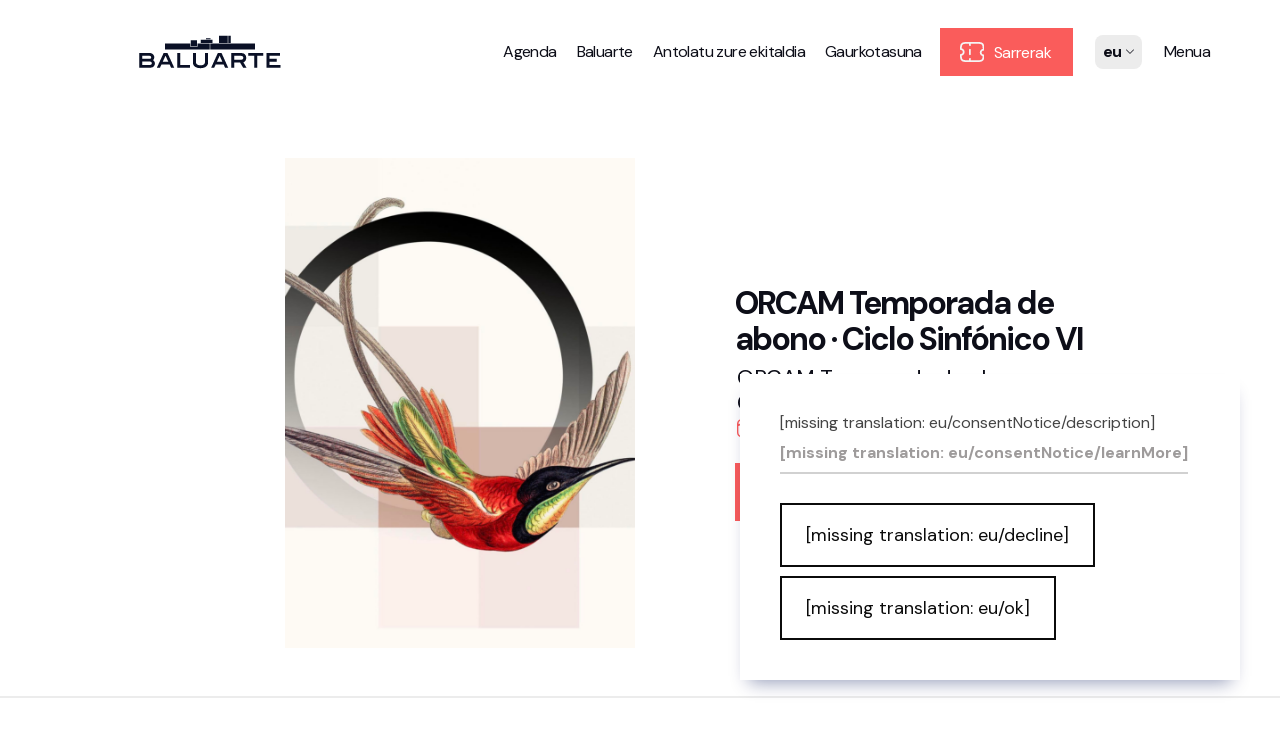

--- FILE ---
content_type: text/html; charset=UTF-8
request_url: https://www.baluarte.com/eu/agenda/evento/orcam-temporada-de-abono-ciclo-sinfnico-vi
body_size: 6888
content:
<!DOCTYPE html>
<html lang="eu">

<head>
    <!-- Google Tag Manager -->
    <script>(function(w,d,s,l,i){w[l]=w[l]||[];w[l].push({'gtm.start':
    new Date().getTime(),event:'gtm.js'});var f=d.getElementsByTagName(s)[0],
    j=d.createElement(s),dl=l!='dataLayer'?'&l='+l:'';j.async=true;j.src=
    'https://www.googletagmanager.com/gtm.js?id='+i+dl;f.parentNode.insertBefore(j,f);
    })(window,document,'script','dataLayer','GTM-MDHW3FLH');</script>
    <!-- End Google Tag Manager -->

    <meta charset="UTF-8">
    <!-- <meta http-equiv="Content-Security-Policy" content="frame-src 'self' https://*"> -->
    <meta name="viewport" content="width=device-width, initial-scale=1.0">
    <title>ORCAM Temporada de abono · Ciclo Sinfónico VI</title>
    <!-- <link rel="preconnect" href="https://fonts.googleapis.com"> -->
    <!-- <link rel="preconnect" href="https://fonts.gstatic.com" crossorigin> -->
    <!-- <link href="https://fonts.googleapis.com/css2?family=Outfit:wght@300;400;700;900&display=swap" rel="stylesheet">-->
    <link rel="preconnect" href="https://fonts.googleapis.com">
    <link rel="preconnect" href="https://fonts.gstatic.com" crossorigin>
    <link
        href="https://fonts.googleapis.com/css2?family=DM+Sans:ital,wght@0,400;0,500;0,700;1,400;1,500;1,700&display=swap"
        rel="stylesheet">
    <!-- <link rel="preconnect" href="https://fonts.googleapis.com">
    <link rel="preconnect" href="https://fonts.gstatic.com" crossorigin>
    <link href="https://fonts.googleapis.com/css2?family=DM+Sans:ital,opsz,wght@0,9..40,100;0,9..40,200;0,9..40,300;0,9..40,400;0,9..40,500;0,9..40,600;0,9..40,700;0,9..40,800;0,9..40,900;0,9..40,1000;1,9..40,100;1,9..40,200;1,9..40,300;1,9..40,400;1,9..40,500;1,9..40,600;1,9..40,700;1,9..40,800;1,9..40,900;1,9..40,1000&display=swap" rel="stylesheet"> -->
    <link rel="stylesheet" href="https://unpkg.com/leaflet@1.8.0/dist/leaflet.css"
        integrity="sha512-hoalWLoI8r4UszCkZ5kL8vayOGVae1oxXe/2A4AO6J9+580uKHDO3JdHb7NzwwzK5xr/Fs0W40kiNHxM9vyTtQ=="
        crossorigin="" />
    <link rel="stylesheet" href="https://cdnjs.cloudflare.com/ajax/libs/font-awesome/6.1.2/css/all.min.css"
        integrity="sha512-1sCRPdkRXhBV2PBLUdRb4tMg1w2YPf37qatUFeS7zlBy7jJI8Lf4VHwWfZZfpXtYSLy85pkm9GaYVYMfw5BC1A=="
        crossorigin="anonymous" referrerpolicy="no-referrer" />
    <link rel="stylesheet" href="/build/css/app.css">
    <link rel="stylesheet" href="/build/css/klaro.css">
    <script src="https://unpkg.com/leaflet@1.8.0/dist/leaflet.js"
        integrity="sha512-BB3hKbKWOc9Ez/TAwyWxNXeoV9c1v6FIeYiBieIWkpLjauysF18NzgR1MBNBXf8/KABdlkX68nAhlwcDFLGPCQ=="
        crossorigin="" defer></script>
    <script src="/build/js/config.js" type="text/javascript"></script>
    <script src="/build/js/klaro-no-css.js" type="text/javascript"></script>
    <!-- Google tag (gtag.js) -->
    <script async src="https://www.googletagmanager.com/gtag/js?id=G-J1V9K0RJ5W"></script>
    <script>   window.dataLayer = window.dataLayer || []; function gtag() { dataLayer.push(arguments); } gtag('js', new Date()); gtag('config', 'G-J1V9K0RJ5W'); </script>
    <!-- Meta Pixel Code -->
    <script>
        ! function (f, b, e, v, n, t, s) {
            if (f.fbq) return;
            n = f.fbq = function () {
                n.callMethod ?
                    n.callMethod.apply(n, arguments) : n.queue.push(arguments)
            };
            if (!f._fbq) f._fbq = n;
            n.push = n;
            n.loaded = !0;
            n.version = '2.0';
            n.queue = [];
            t = b.createElement(e);
            t.async = !0;
            t.src = v;
            s = b.getElementsByTagName(e)[0];
            s.parentNode.insertBefore(t, s)
        }(window, document, 'script',
            'https://connect.facebook.net/en_US/fbevents.js');
        fbq('init', '312287562475351');
        fbq('track', 'PageView');
    </script>
    <noscript><img height="1" width="1" style="display:none"
            src="https://www.facebook.com/tr?id=312287562475351&ev=PageView&noscript=1" /></noscript>
    <!-- End Meta Pixel Code -->
</head>

<body>
    <!-- Google Tag Manager (noscript) -->
    <noscript><iframe src="https://www.googletagmanager.com/ns.html?id=GTM-MDHW3FLH"
    height="0" width="0" style="display:none;visibility:hidden"></iframe></noscript>
    <!-- End Google Tag Manager (noscript) -->
    <header class="bal__header bal__header--light">
  <a href="/eu/" class="bal__logo">
    <img class="bal__logo--logo" src="/build/img/logotipo-Baluarte.svg" alt="Logotipo Baluarte">
  </a>
  <nav class="bal__nav">
    <a class="bal__nav-item lg-item" href="/eu/agenda">
        Agenda    </a>
    <a class="bal__nav-item lg-item" href="/eu/sobre-baluarte">Baluarte</a>
    <a class="bal__nav-item lg-item"
        href="/eu/organizar-evento">Antolatu zure ekitaldia</a>
    <a class="bal__nav-item lg-item" href="/eu/actualidad">Gaurkotasuna</a>
    <a class="bal__nav-item lg-item btn-header-ticket" href="/eu/agenda/filtrar-entradas"> <img
            src="/build/img/entradas-WH.svg" alt="">                                                     Sarrerak</a>
    <!-- <a class="bal__nav-item bal__nav-item--lang lg-item" href="/login"> ES </a> -->
    <span>
        <form action="/cambiar-idioma" id="bal__lang-selector" method="POST">
            <div class="custom-dropdown">
                <span class="selected-language">eu<span class="icon-arrow-down"></span></span>
                <ul class="language-options">
                    <li><button type="submit" name="idioma" value="es">es</button></li>
                    <li><button type="submit" name="idioma" value="eu">eu</button></li>
                    <li><button type="submit" name="idioma" value="en">en</button></li>
                </ul>
            </div>
        </form>
    </span>
    <button class="bal__nav-item bal__nav-item--menu menu-btn" href="#">
        Menua    </button>
</nav>
<div class="off-canvas-menu">
    <div class="off-canvas-menu_main">
        <div class="off-canvas-menu_container">
            <div class="off-canvas-menu_top">
                <a class="off-canvas-menu_top--btn"
                    href="/eu/">Hasierara itzuli</a>
                <button class="off-canvas-menu_top--btn btn-menu-close">Itxi<span
                        class="menu-it-ico icon-ico-close"></span></button>
            </div>
            <div class="off-canvas-menu_section active  menu-big-buttons lg-item ">
                <a class="button-big tickets" href="/eu/agenda/filtrar-entradas"><img class="icon"
                        src="/build/img/entradas-red.svg" alt="Entradas">Sarrerak </a>
                <a class="button-big" href="/eu/espacio-accesible"><img class="icon"
                        src="/build/img/accesibilidad.svg" alt="Irisgarritasuna">
                    Irisgarritasuna </a>
                <a class="button-big" href="/eu/agenda"><img class="icon" src="/build/img/agenda.svg"
                        alt="Ver Agenda">
                    Agenda ikusi </a>
                <a class="button-big" href="/eu/organizar-evento"><img class="icon"
                        src="/build/img/organizar-evento.svg"
                        alt="Organizar evento">Ekitaldia antolatu </a>
            </div>
            <div class="off-canvas-menu_section active  first-section">
                <a href="/eu/agenda" class="off-canvas-menu_title">Agenda<span
                        class="lg-item sm-number-menu">01</span><span class="sm-number-menu sm-item"><img
                            class="menu-title-arrow" src="/build/img/arrow-bld.svg" alt="Ver más"></span></a>
                <ul class="off-canvas-menu_list">
                    <li class="off-canvas-menu_item"><a
                            href="/eu/agenda">Agenda</a></li>
                    <!-- <li class="off-canvas-menu_item"><a href="/eu/">Círculo Baluarte</a></li> -->
                    <li class="off-canvas-menu_item"><a
                            href="/eu/#newsletter">Harpidetu buletinera</a>
                    </li>
                    <li class="off-canvas-menu_item off-canvas-menu_item-entradas"><a
                            href="/eu/agenda/filtrar-entradas">Sarrerak</a></li>
                    <li class="off-canvas-menu_item"><a
                            href="/eu/historico">Historikoa</a></li>
                </ul>
            </div>
            <div class="off-canvas-menu_section active ">
                <a href="/eu/organizar-evento"
                    class="off-canvas-menu_title">Antolatu<span
                        class="lg-item sm-number-menu">02</span><span class="sm-number-menu sm-item"><img
                            class="menu-title-arrow" src="/build/img/arrow-bld.svg" alt="Ver más"></span></a>
                <ul class="off-canvas-menu_list">
                    <li class="off-canvas-menu_item"><a
                            href="/eu/espacios">Guneak</a></li>
                    <li class="off-canvas-menu_item"><a
                            href="/eu/organizar-evento#visita">Tour birtuala</a>
                    </li>
                    <li class="off-canvas-menu_item"><a
                            href="/eu/servicios">Zerbitzuak</a></li>
                    <!-- <li class="off-canvas-menu_item"><a href="/eu/organizar-evento/eventos">Egindako ekitaldiak</a></li> -->
                    <!-- <li class="off-canvas-menu_item"><a href="/eu/organizar-evento/testimonios">Testigantzak</a></li> -->
                    <li class="off-canvas-menu_item"><a
                            href="/eu/organizar-evento/organizar">Zure batzarra</a>
                    </li>
                    <li class="off-canvas-menu_item"><a
                            href="/eu/organizar-evento#testimonios">Testigantzak</a>
                    </li>
                    <li class="off-canvas-menu_item"><a
                            href="/eu/organizar-evento#ultimoseventos">Azken ekitaldiak</a>
                    </li>
                </ul>
            </div>
            <div class="off-canvas-menu_section active ">
                <a href="/eu/sobre-baluarte"
                    class="off-canvas-menu_title">Baluarte<span
                        class="lg-item sm-number-menu">03</span><span class="sm-number-menu sm-item"><img
                            class="menu-title-arrow" src="/build/img/arrow-bld.svg" alt="Ver más"></span></a>
                <ul class="off-canvas-menu_list">
                    <li class="off-canvas-menu_item"><a
                            href="/eu/sobre-baluarte">Zer da Baluarte?</a></li>
                    <li class="off-canvas-menu_item"><a
                            href="/eu/sobre-baluarte#taquilla">Txartel-leihatila</a></li>
                    <li class="off-canvas-menu_item"><a
                            href="/eu/sobre-baluarte#como-llegar">Nola iritsi</a>
                    </li>
                    <li class="off-canvas-menu_item"><a
                            href="/eu/contacto">Kontaktua</a></li>
                    <li class="off-canvas-menu_item"><a
                            href="/eu/espacio-accesible">Espazio Irisgarria</a>
                        <!-- <li class="off-canvas-menu_item"><a href="https://www.nicdo.es/eu/transparencia/">Gardentasuna</a></li> -->
                        <!-- <li class="off-canvas-menu_item"><a href="/eu/contacto">Kontaktatu</a></li> -->
                        <!-- <li class="off-canvas-menu_item"><a href="/eu/">Bezeroen gunea</a></li> -->
                </ul>
            </div>
            <div class="off-canvas-menu_section active ">
                <a href="/eu/actualidad"
                    class="off-canvas-menu_title">Gaurkotasuna<span
                        class="lg-item sm-number-menu">04</span><span class="sm-number-menu sm-item"><img
                            class="menu-title-arrow" src="/build/img/arrow-bld.svg" alt="Ver más"></span></a>
                <ul class="off-canvas-menu_list">
                    <li class="off-canvas-menu_item"><a
                            href="/eu/actualidad">Albisteak</a></li>
                    <!-- <li class="off-canvas-menu_item"><a href="/eu/material-medios">Marka-eskuliburua</a></li> -->
                    <!-- <li class="off-canvas-menu_item"><a href="/eu/material-medios#medios">Hedabideetarako materiala</a></li> -->
                    <!-- <li class="off-canvas-menu_item"><a href="/eu/preguntas-frecuentes">Ohiko galderak</a></li> -->
                                        <li class="off-canvas-menu_item"><a
                            href="/eu/sobre-baluarte/proyecto-estrategico">Proiektu Estrategikoa</a>
                    </li>
                    <!-- <li class="off-canvas-menu_item"><a
                                href="https://aniversario.baluarte.com">20 Urteurrena</a></li> -->
                                        <li class="off-canvas-menu_item"><a
                            href="/eu/preguntas-frecuentes">Ohiko galderak</a></li>
                </ul>
            </div>
        </div>
        <div class="off-canvas-menu_legal">
            <div class="legal-links">
                <!-- <a href="/eu/aviso-legal">Lege-oharra</a> -->
                <a href="/eu/privacidad">Pribatutasun-politika eta Lege-oharra</a>
                <a href="/eu/politica-de-cookies">Cookies</a>
                <a href="/eu/accesibilidad">Irisgarritasuna</a>
                <!-- <a href="/eu/">Web mapa</a> -->
                <!-- <a href="/eu/">Kalitatea</a> -->
                <!-- <a href="https://gobiernoabierto.navarra.es/es/transparencia/solicitud-informacion-publica">Informazio publikoa eskuratzeko eskubidea</a> -->
            </div>
            <div class="social-links-a">
                <a class="social-icons-menu" target="blank" href="https://www.instagram.com/baluarte_pamplona/"><img
                        src="/build/img/social-Instagram.svg" alt="ver Instagram"></a>
                <a class="social-icons-menu" target="blank" href="https://www.facebook.com/BaluartePamplona"><img
                        src="/build/img/social-Facebook.svg" alt="ver Facebook"></a>
                <a class="social-icons-menu" target="blank" href="https://www.youtube.com/@BaluarteAuditorio"><img
                        src="/build/img/social-YouTube.svg" alt="ver Youtube"></a>
                <a class="social-icons-menu" target="blank" href="https://twitter.com/baluarte"><img
                        src="/build/img/social-Twitter.svg" alt="ver Twitter"></a>
                <a class="social-icons-menu" target="blank"
                    href="https://www.linkedin.com/company/baluarte-palacio-congresos/"><img
                        src="/build/img/social-Linkedin.svg" alt="ver linkedin"></a>
            </div>
        </div>
    </div>
    <div class="off-canvas-menu_nicdo">                
        <div class="content-menu_nicdo">
            <div class="nicdo-col">
                <p>Gu gara:</p>
                <div class="nicdo-logos">
                    <a href="https://www.nicdo.es" target="_blank"><img src="/build/img/nicdo-w.svg" alt="NICDO" height="60"></a>
                    <a href="https://www.navarra.es/es/inicio" target="_blank"><img src="/build/img/gobierno-de-navarra.svg" alt="Gobierno de Navarra" height="60"></a>
                </div>
            </div>
            <div class="nicdo-col">
                <p>Sare profesionalak:</p>
                <div class="nicdo-logos">
                    <a href="https://palacios-congresos-es.com/" target="_blank"><img src="/build/img/apce.svg" alt="APCE" height="64"></a>
                    <a href="https://www.redescena.net/home/index.php" target="_blank"><img src="/build/img/la-red-espanola.svg" alt="La Red Española" height="96"></a>
                </div>
            </div>
        </div>
    </div>
</div></header>



<section class="bal__section bal__section--ficha-evento">


    <div class="evento__main--poster">



    <!--
    <div class="evento__slider">
        <div class="evento__slider-nav evento__slider-nav--back">

            <button id="slideBack" class="slider__nav-btn slider__nav-btn--back" type="button">
                <span class="icon-ico-arrow"></span>
            </button>

        </div>

        <div class="evento__slides-container">

            

            <div class="evento__slider--slide" data-id="1"><picture><source srcset="https://www.baluarte.com/medios/ORCAM.webp" type="image/webp"><source srcset="https://www.baluarte.com/medios/ORCAM.png" type="image/png"><img src="https://www.baluarte.com/medios/ORCAM.png" alt=""></picture></div>        </div>

        <div class="evento__slider-nav evento__slider-nav--next">
            <button id="slideNext" class="slider__nav-btn slider__nav-btn--next" type="button"><span class="icon-ico-arrow"></span></button>

        </div>
    </div>-->

    <div class="evento__slider">
        <div class="evento__slides-container"><div class="evento__slider--slide active" data-id="1">
                                        <picture>
                                            <img src="https://www.baluarte.com/medios/ORCAM.jpg" alt="">
                                        </picture>
                                    </div></div>    </div>



    <div class="evento__header">


        <div class="event__main-info">
            <h1 class="event__title">ORCAM Temporada de abono · Ciclo Sinfónico VI</h1>
            <h3 class="event__subtitle">ORCAM Temporada de abono · Ciclo Sinfónico VI            </h3>



        </div>

        <div class="event__second-info">

            <!-- BOTONES DE ENTRADAS -->
                            <div class="event__datespace">

                    <div class="event__datespace-fecha">

                                                <span class="fecha"><span class="icon icon-ico-calendar"></span>
                             2023ko Urtarrilak 19
                        </span>
                        
                            <a class="horario" href="#lista-fechas">

                                19:30
                            </a>
                                            </div>
                    <div class="event__datespace-location">
                        <span class="icon icon-ico-location"></span>
                        Otros                    </div>

                </div>
            
            <div class="event__entradasabonos">
                <a class="bal__button bal__button--main" href=" https://www.fundacionorcam.org/evento/ciclo-sinfonico-vi-22-23/ " target="blank"><span class="bal__ico icon-ico-calendar"></span>Sarrerak</a>
            </div>

        </div>



    </div>


    </div>


</section>

<!-- <span class="icon icon-ico-location"></span>
<span class="icon icon-ico-calendar"></span> -->


<section class="evento__informacion">
    <div class="evento__info-container">

        <div class="event__other-info">
                        <!-- FIN DATE-SPACE -->

            <div class="event__metaspace">

                <!-- Inicio Ciclo -->


                                    <span class="event__ciclo">
                        <span class="icon-ico-ciclo"></span>
                        Baluarte                    </span>

                
                <!-- Fin ciclo -->

                <!-- Inicio organizador -->

                

                <!-- Fin organizador -->

                <!-- Inicio Autor -->


                 |                     <span class="event__metaspace-meta">
                        Nafarroako Orkestra Sinfonikoa · Zuzendaria: Perry So                    </span>


                


                <!-- Fin Autor -->





            </div>




            


            <div class="event__description">
                <p><strong> </strong></p>
<p><strong>Temporada de abono ORCAM 2022/2023<br />
</strong>Ciclo Sinf&oacute;nico VI<br />
<br />
___________________<strong><br />
<br />
PROGRAMA<br />
<br type="_moz" />
</strong></p>
<ul>
    <li><strong>Beatriz Arzamendi </strong>(1961):<strong> </strong><em>Sorginen soinua (El sonido de las brujas)</em>*&nbsp;&#8232;</li>
    <li><strong>B&eacute;la Bart&oacute;k </strong>(1881-1945):<strong> </strong><em>M&uacute;sica para cuerda, percusi&oacute;n y celesta, BB 114</em></li>
    <li><strong>Johannes Brahms</strong> (1883-1897): <em>Sinfon&iacute;a n&deg; 2 en Re Mayor, op. 73&#8232;</em><br />
    <em><br />
    </em>* Obra encargo de Fundaci&oacute;n SGAE y AEOS</li>
</ul>
<p>___________________     <br />
<br />
<strong>Orquesta Sinf&oacute;nica de Navarra</strong><br />
Director/Zuzendaria:&nbsp;<strong>Perry So</strong><strong><br />
</strong>___________________<br />
<br />
<strong>Auditorio Nacional de Madrid</strong>, Sala Sinf&oacute;nica<br />
___________________<br />
<br />
&iquest;C&oacute;mo ser&iacute;a la m&uacute;sica de las brujas? La compositora <strong>Beatriz Arzamendi</strong> hab&iacute;a escuchado desde siempre leyendas sobre ellas, y quiso recrear en su m&uacute;sica ese universo fant&aacute;stico: <em>&ldquo;Siempre he sentido una enorme atracci&oacute;n por el m&aacute;gico, sugerente y misterioso mundo de las brujas. Muchos de los mitos y supersticiones sobre ellas han sido recogidos por la cultura vasca y yo los he escuchado en el entorno familiar. Se supon&iacute;a que estaban pose&iacute;das por esp&iacute;ritus malignos, por lo que se las pod&iacute;a culpar sin mala conciencia de cualquier desgracia que aconteciese&rdquo;</em>. Fruto de esta inquietud, y dentro del programa de creaci&oacute;n de obras sinf&oacute;nicas de la SGAE y la AEOS, naci&oacute;&nbsp;<em>Sorginen soinua</em>&nbsp;(<em>El sonido de las brujas</em>), que pretende ser un homenaje a las mujeres que fueron acusadas y perseguidas por brujer&iacute;a. Su estreno se espera para esta temporada.<br />
<br />
En el mundo de las sombras se mueve&nbsp;<em>M&uacute;sica para cuerda, percusi&oacute;n y celesta</em>&nbsp;de <strong>Bart&oacute;k</strong> (1936). No por casualidad su <em>Adagio</em> sirvi&oacute; como banda sonora de&nbsp;<em>El resplandor&nbsp;</em>de Kubrick en 1980. Se trata de una de las destilaciones m&aacute;s puras del estilo maduro del compositor. La m&uacute;sica encarna muchas de las contradicciones que hacen que su obra sea tan fascinante. Una de las caracter&iacute;sticas m&aacute;s llamativas de la pieza es su instrumentaci&oacute;n; Bart&oacute;k especific&oacute; las posiciones de los instrumentos en el escenario con un diagrama en la partitura para obtener nuevos efectos sonoros. <br />
<br />
Parad&oacute;jicamente menos &ldquo;oscura&rdquo; que la primera sinfon&iacute;a que compuso <strong>Brahms</strong>, es su&nbsp;<em>Segunda sinfon&iacute;a</em>&nbsp;(1877). Crea as&iacute; un contrapunto luminoso al t&eacute;rmino de este programa. A diferencia de la&nbsp;<em>Primera sinfon&iacute;a</em>, que Brahms tard&oacute; m&aacute;s de veinte a&ntilde;os en completar, la&nbsp;<em>Segunda&nbsp;</em>se escribi&oacute; en apenas cuatro meses. El movimiento final (<em>Allegro con spirito</em>) constituye el m&aacute;s alegre de las cuatro sinfon&iacute;as de Brahms, irradia energ&iacute;a y optimismo de principio a fin.</p>
            </div>

            <div class="bal__eventshare-container">


                <a href="" class="event__sharebtn" id="copyLinkBtn">
                    <span class="event__sharebtn-txt">

                        Gorde gertaera                        <span class="icon icon-ico-eye"></span>
                    </span>
                    <span class="event__sharebtn-decor">
                    </span>
                </a>


                <span class="event__sharebtn">
                    <span class="event__sharebtn-txt">
                        Partekatu
                        <a href="#" class="event__share-socialicon" id="compartirTwitter"><img src="/build/img/social-Twitter.svg" alt="Compartir en Twitter">
                        </a>

                        <a href="#" class="event__share-socialicon" id="compartirFacebook">
                            <img src="/build/img/social-Facebook.svg" alt="Compartir en Facebook">
                        </a>

                    </span>
                    <span class="event__sharebtn-decor">
                    </span>
                </span>



            </div>

            <span id="copyNotification"> </span>

            
        </div>

        <div class="event__tickets">


            

                <!-- links PMR y EDAD -->
                
                    <div class="event__tickets-minsection">


                        <div class="inner__precio">Informazio gehiago</div>
                        <div class="info__precio">
                            <a class="acceso-especial" href="/eu/preguntas-frecuentes#pmr">Sarrerak Mugiko Urriko Pertsonak<span class="icon icon-ico-user"></span></a>
                            <br>
                            <a class="acceso-especial" href="/eu/preguntas-frecuentes#auditiva">Entzuteko desgaitasuna dutenentzako laguntza<span class="icon icon-ico-user"></span></a>
                            <br>
                            <a class="acceso-especial" href="/eu/preguntas-frecuentes#edad">Adingabeentzat Sarbide-Politika<span class="icon icon-ico-doc"></span></a>
                            <br>
                            <a class="acceso-especial" href="/eu/preguntas-frecuentes#admision">Onarpen-eskubidea<span class="icon icon-ico-doc"></span></a>


                        </div>
                                        <!-- links PMR y EDAD -->



                    


                    </div>



                </div>






        </div>

    </div>


</section><div class="footer__bal">
    <div class="off-canvas-menu_main">
        <div class="off-canvas-menu_container">
            <div class="off-canvas-menu_top">
                <a class="off-canvas-menu_top--btn"
                    href="/eu/">Hasierara itzuli</a>
                <!-- <button class="off-canvas-menu_top--btn btn-menu-close">Itxi<span class="menu-it-ico icon-ico-close"></span></button> -->
            </div>
            <div class="off-canvas-menu_section menu-big-buttons lg-item ">
                <a class="button-big tickets" href="/eu/agenda/filtrar-entradas"><img class="icon"
                        src="/build/img/entradas-red.svg" alt="Entradas">Sarrerak </a>
                <a class="button-big" href="/eu/espacio-accesible"><img class="icon"
                        src="/build/img/accesibilidad.svg" alt="Irisgarritasuna">
                    Irisgarritasuna </a>
                <a class="button-big" href="/eu/agenda"><img class="icon" src="/build/img/agenda.svg"
                        alt="Ver Agenda">
                    Agenda ikusi </a>
                <a class="button-big" href="/eu/organizar-evento"><img class="icon"
                        src="/build/img/organizar-evento.svg"
                        alt="Organizar evento">Ekitaldia antolatu </a>
            </div>
            <div class="off-canvas-menu_section first-section">
                <a href="/eu/agenda" class="off-canvas-menu_title">Agenda<span
                        class="lg-item sm-number-menu">01</span><span class="sm-number-menu sm-item"><img
                            class="menu-title-arrow" src="/build/img/arrow-bld.svg" alt="Ver más"></span></a>
                <ul class="off-canvas-menu_list">
                    <li class="off-canvas-menu_item"><a
                            href="/eu/agenda">Agenda</a>
                    </li>
                    <!-- <li class="off-canvas-menu_item"><a href="/eu/">Círculo Baluarte</a></li> -->
                    <li class="off-canvas-menu_item"><a
                            href="/eu/#newsletter">Harpidetu buletinera</a>
                    </li>
                    <li class="off-canvas-menu_item"><a
                            href="/eu/agenda/filtrar-entradas">Sarrerak</a>
                    </li>
                    <li class="off-canvas-menu_item"><a
                            href="/eu/historico">Historikoa</a>
                    </li>
                </ul>
            </div>
            <div class="off-canvas-menu_section">
                <a href="/eu/organizar-evento"
                    class="off-canvas-menu_title">Antolatu<span class="lg-item
                        sm-number-menu">02</span><span class="sm-number-menu sm-item"><img class="menu-title-arrow"
                            src="/build/img/arrow-bld.svg" alt="Ver más"></span></a>
                <ul class="off-canvas-menu_list">
                    <li class="off-canvas-menu_item"><a
                            href="/eu/espacios">Guneak</a>
                    </li>
                    <li class="off-canvas-menu_item"><a
                            href="/eu/organizar-evento#visita">Tour birtuala</a>
                    </li>
                    <li class="off-canvas-menu_item"><a
                            href="/eu/servicios">Zerbitzuak</a>
                    </li>
                    <!-- <li class="off-canvas-menu_item"><a href="/eu/organizar-evento/eventos">Egindako ekitaldiak</a></li> -->
                    <!-- <li class="off-canvas-menu_item"><a href="/eu/organizar-evento/testimonios">Testigantzak</a></li> -->
                    <li class="off-canvas-menu_item"><a
                            href="/eu/organizar-evento/organizar">Zure batzarra</a>
                    </li>
                    <li class="off-canvas-menu_item"><a
                            href="/eu/organizar-evento#testimonios">Testigantzak</a>
                    </li>
                    <li class="off-canvas-menu_item"><a
                            href="/eu/organizar-evento#ultimoseventos">Azken ekitaldiak</a>
                    </li>
                </ul>
            </div>
            <div class="off-canvas-menu_section">
                <a href="/eu/sobre-baluarte"
                    class="off-canvas-menu_title">Baluarte<span class="lg-item
                        sm-number-menu">03</span><span class="sm-number-menu sm-item"><img class="menu-title-arrow"
                            src="/build/img/arrow-bld.svg" alt="Ver más"></span></a>
                <ul class="off-canvas-menu_list">
                    <li class="off-canvas-menu_item"><a
                            href="/eu/sobre-baluarte">Zer da Baluarte?</a>
                    </li>
                    <li class="off-canvas-menu_item"><a
                            href="/eu/sobre-baluarte#taquilla">Txartel-leihatila</a>
                    </li>
                    <li class="off-canvas-menu_item"><a
                            href="/eu/sobre-baluarte#como-llegar">Nola iritsi</a>
                    </li>
                    <li class="off-canvas-menu_item"><a
                            href="/eu/contacto">Kontaktua</a>
                    </li>
                    <li class="off-canvas-menu_item"><a
                            href="/eu/servicios#Visitas">Bisita gidatuak</a>
                    </li>
                    <li class="off-canvas-menu_item"><a
                            href="/eu/espacio-accesible">Espazio Irisgarria</a>
                    </li>
                    <!-- <li class="off-canvas-menu_item"><a href="https://www.nicdo.es/eu/transparencia/">Gardentasuna</a></li> -->
                    <!-- <li class="off-canvas-menu_item"><a href="/eu/contacto">Kontaktatu</a></li> -->
                    <!-- <li class="off-canvas-menu_item"><a href="/eu/">Bezeroen gunea</a></li> -->
                </ul>
            </div>
            <div class="off-canvas-menu_section">
                <a href="/eu/actualidad"
                    class="off-canvas-menu_title">Gaurkotasuna<span
                        class="lg-item sm-number-menu">04</span><span class="sm-number-menu sm-item"><img
                            class="menu-title-arrow" src="/build/img/arrow-bld.svg" alt="Ver más"></span></a>
                <ul class="off-canvas-menu_list">
                    <li class="off-canvas-menu_item"><a
                            href="/eu/actualidad">Albisteak</a>
                    </li>
                    <!-- <li class="off-canvas-menu_item"><a href="/eu/material-medios">Marka-eskuliburua</a></li> -->
                    <!-- <li class="off-canvas-menu_item"><a href="/eu/material-medios#medios">Hedabideetarako materiala</a></li> -->
                    <!-- <li class="off-canvas-menu_item"><a href="/eu/preguntas-frecuentes">Ohiko galderak</a></li> -->
                                        <li class="off-canvas-menu_item"><a
                            href="/eu/sobre-baluarte/proyecto-estrategico">Proiektu Estrategikoa</a>
                    </li>
                    <!-- <li class="off-canvas-menu_item"><a href="https://aniversario.baluarte.com">20 Urteurrena</a></li> -->
                                        <li class="off-canvas-menu_item"><a
                            href="/eu/preguntas-frecuentes">Ohiko galderak</a>
                    </li>
                </ul>
            </div>
        </div>
        <div class="off-canvas-menu_legal">
            <div class="legal-links">
                <!-- <a href="/eu/aviso-legal">Lege-oharra</a> -->
                <a href="/eu/privacidad">Pribatutasun-politika eta Lege-oharra</a>
                <a href="/eu/politica-de-cookies">Cookies</a>
                <a href="/eu/accesibilidad">Irisgarritasuna</a>
                <!-- <a href="/eu/">Web mapa</a> -->
                <!-- <a href="/eu/">Kalitatea</a> -->
                <a
                    href="https://gobiernoabierto.navarra.es/es/transparencia/solicitud-informacion-publica">Informazio publikoa eskuratzeko eskubidea</a>
            </div>
            <div class="social-links-a">
                <a class="social-icons-menu" target="blank" href="https://www.instagram.com/baluarte_pamplona/"><img
                        src="/build/img/social-Instagram.svg" alt="ver Instagram"></a>
                <a class="social-icons-menu" target="blank" href="https://www.facebook.com/BaluartePamplona"><img
                        src="/build/img/social-Facebook.svg" alt="ver Facebook"></a>
                <a class="social-icons-menu" target="blank" href="https://www.youtube.com/@BaluarteAuditorio"><img
                        src="/build/img/social-YouTube.svg" alt="ver Youtube"></a>
                <a class="social-icons-menu" target="blank" href="https://twitter.com/baluarte"><img
                        src="/build/img/social-Twitter.svg" alt="ver Twitter"></a>
                <a class="social-icons-menu" target="blank"
                    href="https://www.linkedin.com/company/baluarte-palacio-congresos/"><img
                        src="/build/img/social-Linkedin.svg" alt="ver linkedin"></a>
            </div>
        </div>
    </div>
    
    <div class="off-canvas-menu_nicdo">
        <div class="content-menu_nicdo">
            <div class="nicdo-col">
                <p>Gu gara:</p>
                <div class="nicdo-logos">
                    <a href="https://www.nicdo.es" target="_blank"><img src="/build/img/nicdo-w.svg" alt="NICDO" height="60"></a>
                    <a href="https://www.navarra.es/es/inicio" target="_blank"><img src="/build/img/gobierno-de-navarra.svg" alt="Gobierno de Navarra" height="60"></a>
                </div>
            </div>
            <div class="nicdo-col">
                <p>Sare profesionalak:</p>
                <div class="nicdo-logos">
                    <a href="https://palacios-congresos-es.com/" target="_blank"><img src="/build/img/apce.svg" alt="APCE" height="64"></a>
                    <a href="https://www.redescena.net/home/index.php" target="_blank"><img src="/build/img/la-red-espanola.svg" alt="La Red Española" height="96"></a>
                </div>
            </div>
        </div>  
    </div>

</div>    <div id="klaro"></div>
    <script src="/build/js/jquery-3.7.0.min.js" defer></script>
    <script src="/build/js/gsap.min.js" defer></script>
    <script src="/build/js/CustomEase.min.js" defer></script>
    <script src="/build/js/Draggable.min.js" defer></script>
    <script src="/build/js/EasePack.min.js" defer></script>
    <script src="/build/js/MotionPathPlugin.min.js" defer></script>
    <script src="/build/js/Observer.min.js" defer></script>
    <script src="/build/js/ScrollToPlugin.min.js" defer></script>
    <script src="/build/js/ScrollTrigger.min.js" defer></script>
    <script src="/build/js/TextPlugin.min.js" defer></script>
    <script src="/build/js/bundle.min.js" defer></script>
</body>

</html>

--- FILE ---
content_type: text/css
request_url: https://www.baluarte.com/build/css/klaro.css
body_size: 3062
content:
:root{--primario:#ee4731;--font-family:'DM-Sans',sans-serif;--font-size:1.8rem;--blanco:#fff;--gris:#d1d1d1;--grisoscuro:#9e9b9b;--borde-tabla:4px solid var(--oscuro);--clrultradrk:#212121;--oscuro:#0b0b0b;--clralt:red;--clr-check-full:#9fe839;--mid-check:#5582ff;--required-clr-main:rgb(35, 134, 253);--bullet-mid-color:#ffffff;--mid-check-required:rgb(140, 192, 255);--notcheck-bg:rgb(201, 201, 201);--notcheck-bullet:rgb(255, 255, 255)}
.klaro{font-size:var(--font-size);font-weight:400;font-family:var(--main-font)!important}
p.cm-list-description{white-space:normal}
.klaro a,
.klaro button,
.klaro p,
.klaro div,
.klaro .cn-body {
    font-family: "DM Sans", sans-serif!important;
  font-size: 1.6rem;
}
.klaro li::before{content:'';margin-right:0rem}
.klaro button{font-family:inherit;font-family:var(--font-family,inherit);font-size:14px;font-size:var(--font-size,14px)}
.klaro.cm-as-context-notice{height:100%;padding-bottom:12px;padding-top:12px}
.klaro .context-notice,.klaro .cookie-modal,.klaro .cookie-notice{opacity:1}
.klaro .context-notice .cm-switch-container,.klaro .cookie-modal .cm-switch-container,.klaro .cookie-notice .cm-switch-container{border-bottom-style:solid;border-bottom-style:var(--border-style,solid);border-bottom-width:2px;border-bottom-color:pink;display:block;position:relative;padding:10px;padding-left:66px;line-height:20px;vertical-align:middle;min-height:40px}
.klaro .context-notice .cm-switch-container:last-child,.klaro .cookie-modal .cm-switch-container:last-child,.klaro .cookie-notice .cm-switch-container:last-child{border-bottom:0}
.klaro .context-notice .cm-switch-container:first-child,.klaro .cookie-modal .cm-switch-container:first-child,.klaro .cookie-notice .cm-switch-container:first-child{margin-top:0}
.klaro .context-notice .cm-switch-container p,.klaro .cookie-modal .cm-switch-container p,.klaro .cookie-notice .cm-switch-container p{margin-top:0}
.klaro .context-notice .cm-switch,.klaro .cookie-modal .cm-switch,.klaro .cookie-notice .cm-switch{position:relative;display:inline-block;width:50px;height:30px}
.klaro .context-notice .cm-list-input:checked+.cm-list-label .slider,.klaro .cookie-modal .cm-list-input:checked+.cm-list-label .slider,.klaro .cookie-notice .cm-list-input:checked+.cm-list-label .slider{background-color:#30e451;opacity:1}
.klaro .context-notice .cm-list-input.half-checked:checked+.cm-list-label .slider,.klaro .cookie-modal .cm-list-input.half-checked:checked+.cm-list-label .slider,.klaro .cookie-notice .cm-list-input.half-checked:checked+.cm-list-label .slider{background-color:var(--mid-check);opacity:1}
.klaro .context-notice .cm-list-input.half-checked:checked+.cm-list-label .slider::before,.klaro .cookie-modal .cm-list-input.half-checked:checked+.cm-list-label .slider::before,.klaro .cookie-notice .cm-list-input.half-checked:checked+.cm-list-label .slider::before{-ms-transform:translateX(10px);transform:translateX(10px);background-color:var(--bullet-mid-color)}
.klaro .context-notice .cm-list-input.only-required+.cm-list-label .slider,.klaro .cookie-modal .cm-list-input.only-required+.cm-list-label .slider,.klaro .cookie-notice .cm-list-input.only-required+.cm-list-label .slider{background-color:var(--mid-check-required);opacity:1}
.klaro .context-notice .cm-list-input.only-required+.cm-list-label .slider::before,.klaro .cookie-modal .cm-list-input.only-required+.cm-list-label .slider::before,.klaro .cookie-notice .cm-list-input.only-required+.cm-list-label .slider::before{-ms-transform:translateX(10px);transform:translateX(10px)}
.klaro .context-notice .cm-list-input.required:checked+.cm-list-label .slider,.klaro .cookie-modal .cm-list-input.required:checked+.cm-list-label .slider,.klaro .cookie-notice .cm-list-input.required:checked+.cm-list-label .slider{opacity:1;background-color:var(--required-clr-main);cursor:not-allowed}
.klaro .context-notice .slider,.klaro .cookie-modal .slider,.klaro .cookie-notice .slider{box-shadow:none}
.klaro .context-notice .cm-list-input,.klaro .cookie-modal .cm-list-input,.klaro .cookie-notice .cm-list-input{position:absolute;top:0;left:0;opacity:0;width:50px;height:30px}
.klaro .context-notice .cm-list-title,.klaro .cookie-modal .cm-list-title,.klaro .cookie-notice .cm-list-title{font-size:.9em;font-weight:600}
.klaro .context-notice .cm-list-description,.klaro .cookie-modal .cm-list-description,.klaro .cookie-notice .cm-list-description{color:#7c7c7c;color:var(--dark3,#7c7c7c);font-size:.9em;padding-top:4px}
.klaro .context-notice .cm-list-label .cm-switch,.klaro .cookie-modal .cm-list-label .cm-switch,.klaro .cookie-notice .cm-list-label .cm-switch{position:absolute;left:0}
.klaro .context-notice .cm-list-label .slider,.klaro .cookie-modal .cm-list-label .slider,.klaro .cookie-notice .cm-list-label .slider{background-color:var(--notcheck-bg);position:absolute;cursor:pointer;top:0;left:0;right:0;bottom:0;transition:.4s;width:50px;display:inline-block}
.klaro .context-notice .cm-list-label .slider::before,.klaro .cookie-modal .cm-list-label .slider::before,.klaro .cookie-notice .cm-list-label .slider::before{background-color:var(--notcheck-bullet);position:absolute;content:'';height:20px;width:20px;left:5px;bottom:5px;transition:.4s}
.klaro .context-notice .cm-list-label .slider.round,.klaro .cookie-modal .cm-list-label .slider.round,.klaro .cookie-notice .cm-list-label .slider.round{border-radius:100rem;opacity:1}
.klaro .context-notice .cm-list-label .slider.round::before,.klaro .cookie-modal .cm-list-label .slider.round::before,.klaro .cookie-notice .cm-list-label .slider.round::before{border-radius:100rem}
.klaro .context-notice .cm-list-label input:focus+.slider,.klaro .cookie-modal .cm-list-label input:focus+.slider,.klaro .cookie-notice .cm-list-label input:focus+.slider{box-shadow:0 0 20px #48dfb2}
.klaro .context-notice .cm-list-label input:checked+.slider::before,.klaro .cookie-modal .cm-list-label input:checked+.slider::before,.klaro .cookie-notice .cm-list-label input:checked+.slider::before{-ms-transform:translateX(20px);transform:translateX(20px)}
.klaro .context-notice .cm-list-input:focus+.cm-list-label .slider,.klaro .cookie-modal .cm-list-input:focus+.cm-list-label .slider,.klaro .cookie-notice .cm-list-input:focus+.cm-list-label .slider{box-shadow:0 4px 6px 0 rgba(125,125,125,.2),5px 5px 10px 0 rgba(125,125,125,.19)}
.klaro .context-notice .cm-list-input:checked+.cm-list-label .slider::before,.klaro .cookie-modal .cm-list-input:checked+.cm-list-label .slider::before,.klaro .cookie-notice .cm-list-input:checked+.cm-list-label .slider::before{-ms-transform:translateX(20px);transform:translateX(20px)}
.klaro .context-notice .slider,.klaro .cookie-modal .slider,.klaro .cookie-notice .slider{box-shadow:none}
.klaro .context-notice a,.klaro .cookie-modal a,.klaro .cookie-notice a{color:var(--oscuro);text-decoration:none;font-weight:600;font-size:1.6rem;margin:1.2rem 0rem!important;border-bottom:.2rem solid var(--oscuro);border-radius:0}
.klaro .context-notice h1,.klaro .context-notice h2,.klaro .context-notice li,.klaro .context-notice p,.klaro .context-notice strong,.klaro .context-notice ul,.klaro .cookie-modal h1,.klaro .cookie-modal h2,.klaro .cookie-modal li,.klaro .cookie-modal p,.klaro .cookie-modal strong,.klaro .cookie-modal ul,.klaro .cookie-notice h1,.klaro .cookie-notice h2,.klaro .cookie-notice li,.klaro .cookie-notice p,.klaro .cookie-notice strong,.klaro .cookie-notice ul{color:#fafafa;color:var(--light1,#fafafa)}
.klaro .context-notice h1,.klaro .context-notice h2,.klaro .context-notice li,.klaro .context-notice p,.klaro .context-notice ul,.klaro .cookie-modal h1,.klaro .cookie-modal h2,.klaro .cookie-modal li,.klaro .cookie-modal p,.klaro .cookie-modal ul,.klaro .cookie-notice h1,.klaro .cookie-notice h2,.klaro .cookie-notice li,.klaro .cookie-notice p,.klaro .cookie-notice ul{display:block;text-align:left;margin:0;padding:0;margin-top:.7em}
.klaro .context-notice h1,.klaro .context-notice h2,.klaro .context-notice h3,.klaro .context-notice h4,.klaro .context-notice h5,.klaro .context-notice h6,.klaro .cookie-modal h1,.klaro .cookie-modal h2,.klaro .cookie-modal h3,.klaro .cookie-modal h4,.klaro .cookie-modal h5,.klaro .cookie-modal h6,.klaro .cookie-notice h1,.klaro .cookie-notice h2,.klaro .cookie-notice h3,.klaro .cookie-notice h4,.klaro .cookie-notice h5,.klaro .cookie-notice h6{font-family:inherit;font-family:var(--title-font-family,inherit)}
.klaro .context-notice .cm-link,.klaro .cookie-modal .cm-link,.klaro .cookie-notice .cm-link{margin-right:.5em;vertical-align:middle}
.klaro .context-notice .cm-btn,.klaro .cookie-modal .cm-btn,.klaro .cookie-notice .cm-btn{color:var(--oscuro);background-color:var(--blanco);border:.2rem solid var(--oscuro);padding:2rem 2.4rem;font-size:var(--font-size);margin-right:.5em;cursor:pointer}
.klaro .context-notice .cm-btn:disabled,.klaro .cookie-modal .cm-btn:disabled,.klaro .cookie-notice .cm-btn:disabled{opacity:.5}
.klaro .context-notice .cm-btn.cm-btn-close,.klaro .cookie-modal .cm-btn.cm-btn-close,.klaro .cookie-notice .cm-btn.cm-btn-close{background-color:#c8c8c8;background-color:var(--light2,#c8c8c8)}
/*.klaro .context-notice .cm-btn.cm-btn-success,.klaro .cookie-modal .cm-btn.cm-btn-success,.klaro .cookie-notice .cm-btn.cm-btn-success{background-color:var(--oscuro);color:var(--blanco)}*/
.klaro .context-notice .cm-btn.cm-btn-info,.klaro .cookie-modal .cm-btn.cm-btn-info,.klaro .cookie-notice .cm-btn.cm-btn-info{background-color:var(--gris);border-color:var(--gris);color:var(--oscuro)}
.klaro .context-notice{border-radius:4px;border-radius:var(--border-radius,4px);border-style:solid;border-style:var(--border-style,solid);border-width:1px;border-width:var(--border-width,1px);border-color:#c8c8c8;border-color:var(--light2,#c8c8c8);background-color:#fafafa;background-color:var(--light1,#fafafa);display:flex;flex-direction:column;flex-wrap:wrap;align-items:center;justify-content:center;padding:12px;height:100%}
.klaro .context-notice.cm-dark{background-color:#333;background-color:var(--dark1,#333);border-color:#5c5c5c;border-color:var(--dark2,#5c5c5c)}
.klaro .context-notice.cm-dark p{color:#fafafa;color:var(--light1,#fafafa)}
.klaro .context-notice.cm-dark p a{color:#459cdc;color:var(--blue2,#459cdc)}
.klaro .context-notice p{color:#333;color:var(--dark1,#333);flex-grow:0;text-align:center;padding-top:0;margin-top:0}
.klaro .context-notice p a{color:var(--primario);color:var(--green2,var(--primario))}
.klaro .context-notice p.cm-buttons{margin-top:12px}
.klaro .cookie-modal{width:100%;height:100%;position:fixed;overflow:hidden;left:0;top:0;z-index:9999}
.klaro .cookie-modal.cm-embedded{position:relative;height:inherit;width:inherit;left:inherit;right:inherit;z-index:0}
.klaro .cookie-modal.cm-embedded .cm-modal.cm-klaro{position:relative;-ms-transform:none;transform:none}
.klaro .cookie-modal .cm-bg{background:rgba(0,0,0,.5);height:100%;width:100%;position:fixed;top:0;left:0}
.klaro .cookie-modal .cm-modal.cm-klaro{background-color:var(--blanco);color:#fafafa;z-index:1001;width:100%;max-height:98%;top:50%;-ms-transform:translateY(-50%);transform:translateY(-50%);position:fixed;overflow:auto}
@media (min-width:660px){
.klaro .cookie-modal .cm-modal.cm-klaro{position:relative;margin:0 auto;max-width:60vw;height:auto;width:auto;padding:4rem}
}
.klaro .cookie-modal .cm-modal .hide{border-style:none;background:0 0;cursor:pointer;position:absolute;top:20px;right:20px;z-index:1}
.klaro .cookie-modal .cm-modal .hide svg{stroke:#fafafa;stroke:var(--light1,#fafafa)}
.klaro .cookie-modal .cm-modal .cm-footer{border-top:.2rem solid var(--gris);padding-top:1em}
.klaro .cookie-modal .cm-modal .cm-footer-buttons{display:flex;flex-flow:row;justify-content:flex-end}
.klaro .cookie-modal .cm-modal .cm-footer .cm-powered-by{font-size:.8em;padding-top:4px;text-align:right;padding-right:8px}
.klaro .cookie-modal .cm-modal .cm-footer .cm-powered-by a{color:#5c5c5c;color:var(--dark2,#5c5c5c)}
.klaro .cookie-modal .cm-modal .cm-header{border-bottom:.2rem solid var(--gris);padding:1em;padding-right:24px}
.klaro .cookie-modal .cm-modal .cm-header h1{margin:0;font-size:2em;display:block}
.klaro .cookie-modal .cm-modal .cm-header h1.title{padding-right:20px;font-weight:800;letter-spacing:-.1rem;color:var(--oscuro)}
.klaro .cookie-modal .cm-modal .cm-body{padding:1em}
.klaro .cookie-modal .cm-modal .cm-body ul{display:block}
.klaro .cookie-modal .cm-modal .cm-body span{display:inline-block;width:auto}
.klaro .cookie-modal .cm-modal .cm-body ul.cm-purposes,.klaro .cookie-modal .cm-modal .cm-body ul.cm-services{padding:0;margin:0}
.klaro .cookie-modal .cm-modal .cm-body ul.cm-purposes li.cm-purpose .cm-services .cm-caret,.klaro .cookie-modal .cm-modal .cm-body ul.cm-services li.cm-purpose .cm-services .cm-caret{color:#a0a0a0;color:var(--light3,#a0a0a0)}
.klaro .cookie-modal .cm-modal .cm-body ul.cm-purposes li.cm-purpose .cm-services .cm-content,.klaro .cookie-modal .cm-modal .cm-body ul.cm-services li.cm-purpose .cm-services .cm-content{margin-left:-40px;display:none}
.klaro .cookie-modal .cm-modal .cm-body ul.cm-purposes li.cm-purpose .cm-services .cm-content.expanded,.klaro .cookie-modal .cm-modal .cm-body ul.cm-services li.cm-purpose .cm-services .cm-content.expanded{margin-top:10px;display:block}
.klaro .cookie-modal .cm-modal .cm-body ul.cm-purposes li.cm-purpose,.klaro .cookie-modal .cm-modal .cm-body ul.cm-purposes li.cm-service,.klaro .cookie-modal .cm-modal .cm-body ul.cm-services li.cm-purpose,.klaro .cookie-modal .cm-modal .cm-body ul.cm-services li.cm-service{position:relative;line-height:20px;vertical-align:middle;padding-left:60px;min-height:40px;margin-bottom:1.8rem}
.klaro .cookie-modal .cm-modal .cm-body ul.cm-purposes li.cm-purpose:first-child,.klaro .cookie-modal .cm-modal .cm-body ul.cm-purposes li.cm-service:first-child,.klaro .cookie-modal .cm-modal .cm-body ul.cm-services li.cm-purpose:first-child,.klaro .cookie-modal .cm-modal .cm-body ul.cm-services li.cm-service:first-child{margin-top:0}
.klaro .cookie-modal .cm-modal .cm-body ul.cm-purposes li.cm-purpose p,.klaro .cookie-modal .cm-modal .cm-body ul.cm-purposes li.cm-service p,.klaro .cookie-modal .cm-modal .cm-body ul.cm-services li.cm-purpose p,.klaro .cookie-modal .cm-modal .cm-body ul.cm-services li.cm-service p{margin-top:0}
.klaro .cookie-modal .cm-modal .cm-body ul.cm-purposes li.cm-purpose p.purposes,.klaro .cookie-modal .cm-modal .cm-body ul.cm-purposes li.cm-service p.purposes,.klaro .cookie-modal .cm-modal .cm-body ul.cm-services li.cm-purpose p.purposes,.klaro .cookie-modal .cm-modal .cm-body ul.cm-services li.cm-service p.purposes{color:#a0a0a0;color:var(--light3,#a0a0a0);font-size:.8em}
.klaro .cookie-modal .cm-modal .cm-body ul.cm-purposes li.cm-purpose.cm-toggle-all,.klaro .cookie-modal .cm-modal .cm-body ul.cm-purposes li.cm-service.cm-toggle-all,.klaro .cookie-modal .cm-modal .cm-body ul.cm-services li.cm-purpose.cm-toggle-all,.klaro .cookie-modal .cm-modal .cm-body ul.cm-services li.cm-service.cm-toggle-all{border-top:.2rem solid var(--gris);padding-top:1em}
.klaro .cookie-modal .cm-modal .cm-body ul.cm-purposes li.cm-purpose span.cm-list-title,.klaro .cookie-modal .cm-modal .cm-body ul.cm-purposes li.cm-service span.cm-list-title,.klaro .cookie-modal .cm-modal .cm-body ul.cm-services li.cm-purpose span.cm-list-title,.klaro .cookie-modal .cm-modal .cm-body ul.cm-services li.cm-service span.cm-list-title{font-weight:600}
.klaro .cookie-modal .cm-modal .cm-body ul.cm-purposes li.cm-purpose span.cm-opt-out,.klaro .cookie-modal .cm-modal .cm-body ul.cm-purposes li.cm-purpose span.cm-required,.klaro .cookie-modal .cm-modal .cm-body ul.cm-purposes li.cm-service span.cm-opt-out,.klaro .cookie-modal .cm-modal .cm-body ul.cm-purposes li.cm-service span.cm-required,.klaro .cookie-modal .cm-modal .cm-body ul.cm-services li.cm-purpose span.cm-opt-out,.klaro .cookie-modal .cm-modal .cm-body ul.cm-services li.cm-purpose span.cm-required,.klaro .cookie-modal .cm-modal .cm-body ul.cm-services li.cm-service span.cm-opt-out,.klaro .cookie-modal .cm-modal .cm-body ul.cm-services li.cm-service span.cm-required{color:#5c5c5c;color:var(--dark2,#5c5c5c);padding-left:.2em;font-size:.8em}
.klaro .cookie-notice:not(.cookie-modal-notice){background-color:#333;background-color:var(--dark1,#333);z-index:999;position:fixed;width:100%;bottom:0;right:0}
@media (min-width:1024px){
.klaro .cookie-notice:not(.cookie-modal-notice){position:fixed;bottom:4rem;right:4rem;max-width:50rem;background-color:var(--blanco);-webkit-box-shadow:0 11px 17px -9px rgba(3,19,89,.43);box-shadow:0 11px 17px -9px rgba(3,19,89,.43)}
}
@media (max-width:1023px){
.klaro .cookie-notice:not(.cookie-modal-notice){border-style:none;border-radius:0}
}
.klaro .cookie-notice:not(.cookie-modal-notice).cn-embedded{position:relative;height:inherit;width:inherit;left:inherit;right:inherit;bottom:inherit;z-index:0}
.klaro .cookie-notice:not(.cookie-modal-notice).cn-embedded .cn-body{padding-top:.5em}
.klaro .cookie-notice:not(.cookie-modal-notice) .cn-body{padding:4rem}
.klaro .cookie-notice:not(.cookie-modal-notice) .cn-body p{margin-top:0rem;margin-bottom:.5em}
.klaro .cookie-notice:not(.cookie-modal-notice) .cn-body p.cn-changes{text-decoration:underline}
.klaro .cookie-notice:not(.cookie-modal-notice) .cn-body .cn-learn-more{display:flex;color:var(--grisoscuro);padding-bottom:1rem;border-bottom:.2rem solid var(--gris)}
.klaro .cookie-notice:not(.cookie-modal-notice) .cn-body .cn-buttons{display:inline-block;margin-top:-.5em}
@media (max-width:384px){
.klaro .cookie-notice:not(.cookie-modal-notice) .cn-body .cn-buttons{width:100%}
}
.klaro .cookie-notice:not(.cookie-modal-notice) .cn-body .cn-buttons button.cm-btn{margin-top:.5em}
@media (max-width:384px){
.klaro .cookie-notice:not(.cookie-modal-notice) .cn-body .cn-buttons button.cm-btn{width:calc(50% - .5em)}
}
.klaro .cookie-notice:not(.cookie-modal-notice) .cn-body .cn-ok{margin-top:-.5em;display:flex;flex-direction:column;flex-flow:row;flex-wrap:wrap;justify-content:left;align-items:center}
.klaro .cookie-notice:not(.cookie-modal-notice) .cn-body .cn-ok a,.klaro .cookie-notice:not(.cookie-modal-notice) .cn-body .cn-ok div{margin-top:.5em}
.klaro .cookie-modal-notice{background-color:#333;background-color:var(--dark1,#333);color:#fafafa;color:var(--light1,#fafafa);z-index:1001;box-shadow:0 4px 6px 0 rgba(0,0,0,.2),5px 5px 10px 0 rgba(0,0,0,.19);width:100%;max-height:98%;top:50%;-ms-transform:translateY(-50%);transform:translateY(-50%);position:fixed;overflow:auto;padding:1em;padding-top:.2em}
@media (min-width:400px){
.klaro .cookie-modal-notice{border-radius:4px;border-radius:var(--border-radius,4px);position:relative;margin:0 auto;max-width:400px;height:auto;width:auto}
}
.klaro .cookie-modal-notice .cn-ok{display:flex;flex-flow:row;justify-content:space-between;align-items:center;margin-top:1em}
.klaro .cookie-notice-hidden{display:none!important}
#adj_cookies{position:fixed;bottom:2rem;right:2rem;z-index:9998;display:flex;flex-direction:column;justify-content:center;align-items:center;font-size:1.4rem;font-weight:600;color:var(--grisoscuro);text-align:center}
#adj_cookies span{height:6rem;width:6rem;border-radius:100rem;background-color:var(--blanco);padding:1rem;display:flex;flex-direction:column;align-items:center;justify-content:center;-webkit-box-shadow:0 13px 16px 5px rgba(0,0,0,.22);box-shadow:0 13px 16px 5px rgba(0,0,0,.22)}
#adj_cookies span img{width:auto;height:4rem;opacity:.3}

--- FILE ---
content_type: image/svg+xml
request_url: https://www.baluarte.com/build/img/footer-bg.svg
body_size: 3022
content:
<svg xmlns="http://www.w3.org/2000/svg" viewBox="0 0 1886 377"><path d="M65.9 317.3h73.6c19.6 0 34.7-4.5 45.3-13.4 11-9.3 16.5-22.1 16.5-38.6 0-16.8-5.7-30-17-39.7-11.3-9.6-26.6-14.4-45.8-14.4H65.9v106.1zm0-155.6h69c18.5 0 32.8-4.3 42.7-12.9 10-8.6 14.9-20.8 14.9-36.6 0-15.1-5-27-14.9-35.5-9.6-8.9-24.2-13.4-43.8-13.4H65.9v98.4zM0 370.8V10.3h144.6c37.4 0 65.9 8.8 85.4 26.3 19.9 17.2 29.9 39.3 29.9 66.4 0 22.7-6.2 40.9-18.5 54.6-12 13.4-26.8 22.5-44.3 27.3 20.6 4.1 37.6 14.4 51 30.9 13.4 16.1 20.1 35 20.1 56.7 0 28.5-10.3 52-30.9 70.6-20.6 18.5-49.8 27.8-87.5 27.8H0zm405.5-45.3c18.9 0 33.5-6.2 43.8-18.5 10.6-12.4 17.3-27.6 20.1-45.8h-56.1c-17.5 0-30 3.3-37.6 9.8-7.5 6.2-11.3 13.9-11.3 23.2 0 10 3.8 17.7 11.3 23.2s17.5 8.1 29.8 8.1zM390.6 377c-22 0-40-3.4-54-10.3-14.1-7.2-24.5-16.7-31.4-28.3-6.9-11.7-10.3-24.5-10.3-38.6 0-23.7 9.3-42.9 27.8-57.7 18.5-14.8 46.3-22.1 83.4-22.1H471v-6.2c0-17.5-5-30.4-14.9-38.6-10-8.2-22.3-12.4-37.1-12.4-13.4 0-25.1 3.3-35 9.8-10 6.2-16.1 15.5-18.5 27.8H301c1.7-18.5 7.9-34.7 18.5-48.4 11-13.7 25.1-24.2 42.2-31.4 17.2-7.6 36.4-11.3 57.7-11.3 36.4 0 65 9.1 86 27.3s31.4 43.9 31.4 77.3V371h-56.1l-6.2-41.2c-7.5 13.7-18.2 25.1-31.9 34-13.4 8.7-30.7 13.2-52 13.2zM579.1 0H645v370.8h-65.9zm208.3 377c-31.9 0-56.6-10-74.1-29.9-17.2-19.9-25.7-49.1-25.7-87.6V115.4H753v138c0 22 4.5 38.8 13.4 50.5s23 17.5 42.2 17.5c18.2 0 33.1-6.5 44.8-19.6 12-13 18-31.2 18-54.6V115.4h65.9v255.5h-58.2l-5.1-43.3c-7.9 15.1-19.4 27.1-34.5 36.1-14.8 8.8-32.2 13.3-52.1 13.3zm299.8-51.5c18.9 0 33.5-6.2 43.8-18.5 10.6-12.4 17.3-27.6 20.1-45.8H1095c-17.5 0-30 3.3-37.6 9.8-7.5 6.2-11.3 13.9-11.3 23.2 0 10 3.8 17.7 11.3 23.2s17.5 8.1 29.8 8.1zm-14.9 51.5c-22 0-40-3.4-54-10.3-14.1-7.2-24.5-16.7-31.4-28.3-6.9-11.7-10.3-24.5-10.3-38.6 0-23.7 9.3-42.9 27.8-57.7 18.5-14.8 46.3-22.1 83.4-22.1h64.9v-6.2c0-17.5-5-30.4-14.9-38.6-10-8.2-22.3-12.4-37.1-12.4-13.4 0-25.1 3.3-35 9.8-10 6.2-16.1 15.5-18.5 27.8h-64.3c1.7-18.5 7.9-34.7 18.5-48.4 11-13.7 25.1-24.2 42.2-31.4 17.2-7.6 36.4-11.3 57.7-11.3 36.4 0 65 9.1 86 27.3s31.4 43.9 31.4 77.3V371h-56.1l-6.2-41.2c-7.5 13.7-18.2 25.1-31.9 34-13.6 8.7-30.9 13.2-52.2 13.2zm188.5-6.2V115.4h58.7l6.2 47.9c9.3-16.5 21.8-29.5 37.6-39.1 16.1-10 35-14.9 56.6-14.9v69.5h-18.5c-14.4 0-27.3 2.2-38.6 6.7s-20.2 12.2-26.8 23.2c-6.2 11-9.3 26.3-9.3 45.8v116.4h-65.9zm297.2 0c-26.8 0-48.2-6.5-64.3-19.6s-24.2-36.2-24.2-69.5V170.5h-43.8v-55.1h43.8l7.7-68.5h58.2v68.5h69v55.1h-69v111.8c0 12.4 2.6 20.9 7.7 25.8 5.5 4.5 14.8 6.7 27.8 6.7h31.9v56.1H1558zm200.3-208.1c-16.1 0-30.4 4.6-42.7 13.9-12.4 8.9-20.2 22.7-23.7 41.2H1819c-1-16.8-7.2-30.2-18.5-40.2s-25.3-14.9-42.2-14.9zm-.5 214.3c-25.7 0-48.6-5.5-68.5-16.5s-35.5-26.4-46.8-46.4c-11.3-19.9-17-42.9-17-69 0-26.4 5.5-50 16.5-70.6 11.3-20.6 26.8-36.6 46.3-47.9 19.9-11.7 43.2-17.5 70-17.5 25.1 0 47.2 5.5 66.4 16.5s34.1 26.1 44.8 45.3c11 18.9 16.5 40 16.5 63.3 0 3.8-.2 7.7-.5 11.8 0 4.1-.2 8.4-.5 12.9h-194.1c1.4 19.9 8.2 35.5 20.6 46.9 12.7 11.3 28 17 45.8 17 13.4 0 24.5-2.9 33.5-8.8 9.3-6.2 16.1-14.1 20.6-23.7h66.9c-4.8 16.1-12.9 30.9-24.2 44.3-11 13-24.7 23.3-41.2 30.9-16.1 7.7-34.5 11.5-55.1 11.5z" fill="#f7f7f7"/></svg>

--- FILE ---
content_type: image/svg+xml
request_url: https://www.baluarte.com/build/img/gobierno-de-navarra.svg
body_size: 13966
content:
<?xml version="1.0" encoding="UTF-8"?>
<svg id="Capa_1" xmlns="http://www.w3.org/2000/svg" version="1.1" viewBox="0 0 279 60.3">
  <!-- Generator: Adobe Illustrator 30.0.0, SVG Export Plug-In . SVG Version: 2.1.1 Build 123)  -->
  <path d="M241,47.9l.8-1.7h3.6l.8,1.7h.5l-2.8-6.3h-.4l-2.8,6.3h.5ZM243.5,42.1l1.6,3.6h-3.2l1.6-3.6Z" fill="#fff"/>
  <path d="M252.6,44.6h-2.4v.4h2v1.8c-.4.4-1.2.7-1.9.7-1.6,0-2.6-1.2-2.6-2.8h0c0-1.5,1-2.8,2.5-2.8s1.5.3,1.9.7l.3-.3c-.6-.5-1.2-.8-2.2-.8-1.8,0-3,1.5-3,3.2h0c0,1.8,1.1,3.2,3,3.2s1.8-.4,2.4-.9v-2.4Z" fill="#fff"/>
  <polygon points="258.5 42.1 258.5 41.6 254.2 41.6 254.2 47.9 258.6 47.9 258.6 47.4 254.7 47.4 254.7 44.9 258.1 44.9 258.1 44.5 254.7 44.5 254.7 42.1 258.5 42.1" fill="#fff"/>
  <polygon points="260.4 42.3 264.7 47.9 265 47.9 265 41.6 264.6 41.6 264.6 47.1 260.4 41.6 260 41.6 260 47.9 260.4 47.9 260.4 42.3" fill="#fff"/>
  <path d="M272,44.8h0c0-1.8-1.3-3.1-3.2-3.1h-2v6.2h2c1.9,0,3.2-1.4,3.2-3.1ZM268.8,47.4h-1.6v-5.4h1.6c1.7,0,2.7,1.2,2.7,2.7h0c0,1.5-1.1,2.7-2.7,2.7Z" fill="#fff"/>
  <path d="M273.9,46.1h3.6l.8,1.7h.5l-2.8-6.3h-.4l-2.8,6.3h.5l.8-1.7ZM275.7,42.1l1.6,3.6h-3.2l1.6-3.6Z" fill="#fff"/>
  <path d="M244,55.2c1-.3,1.8-.5,2.3-.6,1.4-.4,2.1-1.2,2.1-2.3s-.3-1.4-1-1.9c-.7-.5-1.5-.7-2.6-.7s-2.8.5-4,1.5l.8.9c.9-.8,2-1.2,3.1-1.2s1.2.1,1.6.4c.4.2.6.6.6.9s-.2.7-.6.9c-.3.1-.6.3-1.1.4-.9.3-1.4.4-1.5.4-2.1.7-3.2,2.1-3.3,4.1h8.1v-1.2h-6.6c.3-.7,1-1.3,1.9-1.6Z" fill="#fff"/>
  <path d="M254.6,49.7c-1.2,0-2.1.4-2.9,1.2-.8.8-1.3,1.8-1.3,3s.4,2.2,1.3,3c.8.8,1.8,1.2,3,1.2s2.1-.4,3-1.2c.8-.8,1.2-1.8,1.2-3s-.4-2.2-1.3-3c-.8-.8-1.8-1.2-3-1.2ZM256.6,56.1c-.5.6-1.2.8-2.1.8s-1.5-.3-2.1-.8c-.5-.6-.8-1.3-.8-2.2s.3-1.6.8-2.2,1.2-.8,2.1-.8,1.5.3,2.1.8.8,1.3.8,2.2-.3,1.6-.8,2.2Z" fill="#fff"/>
  <path d="M267.5,53.6c.5-.4.8-1,.8-1.7s-.4-1.5-1.1-2c-.7-.4-1.6-.7-2.8-.7s-2.8.5-4.1,1.4l-.4.3,1.3,1.4.3-.2c.9-.6,1.8-.9,2.9-.9s1.8.1,1.8.7,0,.8-1.9.8h-1.6v1.9h1c1.8,0,2.8.3,2.8.8s-.8,1-2.3,1-2.2-.4-3.1-1.3l-.3-.3-1.4,1.5.3.3c.6.6,1.2,1.1,2,1.4.7.3,1.5.4,2.5.4,1.4,0,2.6-.2,3.4-.7.8-.5,1.3-1.2,1.3-2.1s-.2-1.5-1.2-2.1Z" fill="#fff"/>
  <path d="M277.7,50.6c-.9-.9-2-1.3-3.2-1.3s-2.3.5-3.2,1.3c-.9.9-1.4,2-1.4,3.3s.5,2.4,1.4,3.3c.9.9,2,1.4,3.2,1.4s2.3-.5,3.2-1.4c.9-.9,1.4-2,1.4-3.3s-.5-2.4-1.4-3.3ZM276.2,55.8c-.5.5-1,.7-1.8.7s-1.3-.2-1.8-.7c-.5-.5-.7-1.1-.7-1.9s.2-1.4.7-1.9c.5-.5,1-.7,1.8-.7s1.3.2,1.8.7c.5.5.7,1.1.7,1.9s-.2,1.4-.7,1.9Z" fill="#fff"/>
  <rect x="228.2" y="1.9" width=".3" height="58.3" fill="#fff"/>
  <path d="M251.2,12.4l-6.3-5.7c-1.3,1.5-2.4,3.2-3.1,5l7.9,3c.4-.9.9-1.7,1.5-2.4Z" fill="#fff"/>
  <path d="M265.7,10.3l5.1-6.7c-1.6-1.1-3.4-2-5.3-2.7l-2.3,8.1c.9.3,1.7.7,2.5,1.3Z" fill="#fff"/>
  <path d="M270.2,16.7l8.3-1.6c-.4-2-1.2-3.8-2.1-5.5l-7.2,4.5c.4.8.8,1.7,1,2.6Z" fill="#fff"/>
  <path d="M268.5,13.1l7.2-4.5c-1.1-1.6-2.4-3.1-4-4.3l-5.1,6.7c.7.6,1.3,1.3,1.9,2.1Z" fill="#fff"/>
  <path d="M249.2,22.7c-.2-.7-.4-1.5-.5-2.3,0-.2,0-.3,0-.5h-8.4c0,.5,0,.9,0,1.3.2,1.6.5,3.1,1,4.6l7.9-3.1Z" fill="#fff"/>
  <path d="M275.8,29.8l-7.2-4.4c-.5.8-1.2,1.5-1.9,2.1l5.1,6.7c1.5-1.3,2.9-2.8,3.9-4.4Z" fill="#fff"/>
  <path d="M270.4,18.3c0,.8,0,1.6,0,2.3l8.3,1.5c.2-1.5.3-3.1.1-4.7,0-.4,0-.8-.2-1.2l-8.3,1.6c0,.1,0,.3,0,.4Z" fill="#fff"/>
  <path d="M254.3,28.9c-.8-.5-1.6-1-2.3-1.7l-6.2,5.7c1.4,1.4,3,2.6,4.8,3.5l3.7-7.6Z" fill="#fff"/>
  <path d="M249.2,15.9l-7.9-3c-.7,1.8-1,3.8-1.1,5.9h8.5c0-1,.2-1.9.5-2.8Z" fill="#fff"/>
  <path d="M270.9,35l-5.1-6.7c-.8.5-1.6,1-2.5,1.3l2.4,8.1c1.9-.6,3.7-1.5,5.2-2.7Z" fill="#fff"/>
  <path d="M278.5,23.4l-8.3-1.5c-.2.9-.5,1.7-.9,2.5l7.2,4.4c.9-1.7,1.6-3.5,2-5.4Z" fill="#fff"/>
  <path d="M264.5,38.1l-2.4-8.1c-.5.1-1,.2-1.6.3-.4,0-.9,0-1.3,0l-.8,8.4c.9,0,1.9,0,2.8,0,1.1-.1,2.1-.3,3.1-.6Z" fill="#fff"/>
  <path d="M262,8.7l2.3-8.1c-1.9-.5-3.8-.7-5.8-.5l.8,8.4c.9,0,1.9,0,2.7.3Z" fill="#fff"/>
  <path d="M251.6,37c1.8.8,3.7,1.4,5.7,1.6l.8-8.4c-1-.1-1.9-.4-2.8-.8l-3.7,7.6Z" fill="#fff"/>
  <path d="M258,8.6l-.8-8.4c-2,.2-3.9.8-5.7,1.6l3.8,7.5c.8-.4,1.8-.6,2.7-.8Z" fill="#fff"/>
  <path d="M251.2,26.3c-.6-.7-1.1-1.6-1.5-2.4l-7.9,3.1c.8,1.9,1.9,3.6,3.2,5.1l6.2-5.7Z" fill="#fff"/>
  <path d="M254.2,9.8l-3.8-7.5c-1.7.9-3.3,2.1-4.7,3.5l6.3,5.7c.7-.6,1.4-1.2,2.2-1.6Z" fill="#fff"/>
  <path d="M106.9,7.7v1.3s1.3,0,1.3,0c0-.7-.6-1.2-1.3-1.3Z" fill="#fff"/>
  <path d="M108.1,9.3h-1.3v1.3c.7,0,1.2-.6,1.3-1.3Z" fill="#fff"/>
  <path d="M106.5,10.6v-1.3h-1.3c0,.7.6,1.2,1.3,1.3Z" fill="#fff"/>
  <path d="M106.5,7.7c-.7,0-1.2.6-1.3,1.3h1.3v-1.3Z" fill="#fff"/>
  <path d="M105.6,19c.3,0,.7,0,1,0s.8,0,1.2,0v-7.8c-.4,0-.8-.1-1.1-.1s-.7,0-1.1,0v7.8Z" fill="#fff"/>
  <path d="M99,22.8h0s0,0,0,0h0Z" fill="#fff"/>
  <path d="M114.3,22.8l.6-2h0c-2.6-.8-5.4-1.2-8.4-1.2s-5.6.4-8.2,1.2l.6,2c2.4-.7,5-1.1,7.6-1.1s5.3.4,7.8,1.1Z" fill="#fff"/>
  <path d="M110,16.5c0,1.1-.5,2-1.3,2.6.9,0,1.7.1,2.6.3.5-.8.8-1.8.8-2.9,0-2.4-1.6-4.5-3.8-5.2v2.3c1,.5,1.7,1.6,1.7,2.9Z" fill="#fff"/>
  <path d="M111.8,13.5c.4-.2.9-.3,1.3-.3,1.8,0,3.3,1.5,3.3,3.3s-1.3,3.1-3,3.2c1.1.2,2.1.5,3.2.9,1.2-1,1.9-2.5,1.9-4.1,0-3-2.4-5.4-5.4-5.4s-1.9.3-2.8.8c.6.5,1.1,1,1.4,1.6Z" fill="#fff"/>
  <path d="M101.3,16.5c0,1,.3,2,.8,2.9.8-.1,1.7-.2,2.6-.3-.8-.6-1.3-1.5-1.3-2.6s.7-2.3,1.7-2.9v-2.3c-2.2.7-3.8,2.7-3.8,5.2Z" fill="#fff"/>
  <path d="M96.8,20.6h0c1-.4,2.1-.7,3.2-.9h0c-1.7-.2-3-1.5-3-3.2s1.5-3.3,3.3-3.3.9.1,1.3.3h0c.4-.6.9-1.2,1.4-1.6-.8-.5-1.8-.8-2.8-.8-3,0-5.4,2.4-5.4,5.4s.8,3.2,1.9,4.1Z" fill="#fff"/>
  <rect x="106" y="37.7" width="1.6" height="1.6" transform="translate(4.1 86.9) rotate(-45)" fill="#fff"/>
  <path d="M121.2,26.3c0-1.7-1.4-3-3-3s-2.6.9-2.9,2.2h-5.5c-.4-1.3-1.5-2.2-2.9-2.2s-2.6.9-2.9,2.2h-5.6c-.4-1.3-1.5-2.2-2.9-2.2s-3,1.4-3,3,.9,2.5,2.1,2.9v6.4c-1.2.4-2.1,1.5-2.1,2.9s.9,2.5,2.1,2.9v6.4c-1.2.4-2.1,1.5-2.1,2.9s1.4,3,3,3,2.3-.7,2.8-1.8l5.6,1.1c0,1.6,1.4,2.9,3,2.9s3-1.3,3-2.9l5.6-1.1c.5,1.1,1.5,1.8,2.8,1.8s3-1.4,3-3-.9-2.5-2.1-2.9v-6.5c1.2-.4,2.1-1.5,2.1-2.9s-.9-2.5-2.1-2.9v-6.4c1.2-.4,2.1-1.5,2.1-2.9ZM116.8,28.9c.2.1.4.2.7.3v6.3c-1,.3-1.8,1.1-2.1,2.1h-5.4c0-.3-.2-.6-.4-.9l7.3-7.8ZM109.8,27.1h5.6c0,.2.1.4.3.6l-7.3,7.8c-.2,0-.4-.2-.6-.2v-6.2c1-.3,1.8-1.1,2.1-2.1ZM108.3,38.5c0,.8-.7,1.5-1.5,1.5s-1.5-.7-1.5-1.5.7-1.5,1.5-1.5,1.5.7,1.5,1.5ZM106.8,24.9c.8,0,1.4.6,1.4,1.4s-.6,1.4-1.4,1.4-1.4-.6-1.4-1.4.6-1.4,1.4-1.4ZM98.4,27.1h5.6c.3,1,1.1,1.8,2.1,2.1v6.1c-.2,0-.5.2-.7.3l-7.3-7.8c.1-.2.2-.5.3-.7ZM104.1,36.8c-.2.3-.3.6-.4.9h-5.4c-.3-1-1.1-1.8-2.1-2.1v-6.3c.2,0,.4-.1.6-.2l7.3,7.8ZM94,26.3c0-.8.6-1.4,1.4-1.4s1.4.6,1.4,1.4-.6,1.4-1.4,1.4-1.4-.6-1.4-1.4ZM94,38.5c0-.8.6-1.4,1.4-1.4s1.4.6,1.4,1.4-.6,1.4-1.4,1.4-1.4-.6-1.4-1.4ZM95.4,52.1c-.8,0-1.4-.6-1.4-1.4s.6-1.4,1.4-1.4,1.4.6,1.4,1.4-.6,1.4-1.4,1.4ZM96.7,48c-.2,0-.3-.1-.5-.2v-6.4c1-.3,1.8-1.1,2.1-2.1h5.4c0,.3.2.5.3.7l-7.4,7.9ZM104.2,51.4l-5.8-1.1c0-.5-.2-.9-.5-1.2l7.3-7.9c.2.1.4.2.7.3v8.6c-.7.2-1.4.7-1.8,1.4ZM106.8,54.4c-.8,0-1.4-.6-1.4-1.4s.6-1.4,1.4-1.4,1.4.6,1.4,1.4-.6,1.4-1.4,1.4ZM115.2,50.3l-5.8,1.1c-.4-.7-1-1.2-1.8-1.4v-8.6c.2,0,.4-.1.6-.2l7.4,7.9c-.2.3-.4.7-.4,1.2ZM109.5,40.1c.2-.2.3-.5.4-.8h5.5c.3,1,1.1,1.8,2.1,2.1v6.4c-.2,0-.4.1-.6.2l-7.4-7.9ZM119.7,50.7c0,.8-.6,1.4-1.4,1.4s-1.4-.6-1.4-1.4.6-1.4,1.4-1.4,1.4.6,1.4,1.4ZM119.7,38.5c0,.8-.6,1.4-1.4,1.4s-1.4-.6-1.4-1.4.6-1.4,1.4-1.4,1.4.6,1.4,1.4ZM118.3,27.7c-.8,0-1.4-.6-1.4-1.4s.6-1.4,1.4-1.4,1.4.6,1.4,1.4-.6,1.4-1.4,1.4Z" fill="#fff"/>
  <path d="M19.2,30.8h2.6c-.1,1.6-1.1,2.5-2.8,2.5s-3.2-2-3.2-3.9.9-4,3.2-4,2.2.7,2.5,2h2.5c-.3-2.7-2.5-4.1-4.9-4.1-3.6,0-5.8,2.7-5.8,6.2s2.1,6.1,5.8,6.1,2.3-.4,3.2-1.6l.3,1.3h1.6v-6.3h-4.9v1.9Z" fill="#fff"/>
  <path d="M30,35.4c2.7,0,4.4-1.8,4.4-4.5s-1.7-4.5-4.4-4.5-4.4,1.8-4.4,4.5,1.7,4.5,4.4,4.5ZM30,28.2c1.6,0,2.1,1.4,2.1,2.7s-.5,2.7-2.1,2.7-2-1.4-2-2.7.5-2.7,2-2.7Z" fill="#fff"/>
  <path d="M41,26.5c-1,0-2.1.4-2.7,1.3h0v-4.3h-2.3v11.7h2.2v-1.1h0c.5.9,1.5,1.3,2.8,1.3s3.5-1.4,3.5-4.5-1.8-4.5-3.5-4.5ZM40.2,33.7c-1.4,0-2-1.3-2-2.7s.6-2.7,2-2.7,2,1.3,2,2.7-.6,2.7-2,2.7Z" fill="#fff"/>
  <rect x="46" y="26.7" width="2.3" height="8.5" fill="#fff"/>
  <rect x="46" y="23.5" width="2.3" height="1.9" fill="#fff"/>
  <path d="M54.1,35.4c1.9,0,3.3-.9,4-2.9h-2c-.1.5-.9,1.1-1.8,1.1s-2-.7-2.1-2.1h6.1c.2-2.6-1.2-5-4.1-5s-4.3,1.9-4.3,4.5,1.7,4.5,4.3,4.5ZM54.1,28.2c1.1,0,1.6.6,1.9,1.8h-3.8c0-.7.5-1.8,1.9-1.8Z" fill="#fff"/>
  <path d="M65.1,28.7v-2.2c-.1,0-.3,0-.5,0-1.1,0-2.3.7-2.7,1.8h0v-1.6h-2.2v8.5h2.3v-3.8c0-1.5.6-2.7,2.3-2.7s.6,0,.8,0Z" fill="#fff"/>
  <path d="M68.6,30.7c0-1.7.5-2.4,1.8-2.4s1.5.7,1.5,2.1v4.8h2.3v-5.2c0-2.1-.6-3.5-3.1-3.5s-2,.5-2.6,1.4h0v-1.2h-2.2v8.5h2.3v-4.4Z" fill="#fff"/>
  <path d="M80.1,35.4c2.7,0,4.4-1.8,4.4-4.5s-1.7-4.5-4.4-4.5-4.4,1.8-4.4,4.5,1.7,4.5,4.4,4.5ZM80.1,28.2c1.6,0,2.1,1.4,2.1,2.7s-.5,2.7-2.1,2.7-2-1.4-2-2.7.5-2.7,2-2.7Z" fill="#fff"/>
  <path d="M6.3,46.2h0c-.5-.8-1.5-1.3-2.5-1.3-2.5,0-3.8,2.1-3.8,4.4s1.2,4.5,3.8,4.5,2-.4,2.6-1.3h0v1.1h2.2v-11.7h-2.3v4.3ZM4.4,52.1c-1.4,0-2.1-1.4-2.1-2.7s.5-2.7,2.1-2.7,2,1.3,2,2.7-.5,2.7-2,2.7Z" fill="#fff"/>
  <path d="M14.3,44.9c-2.6,0-4.3,1.9-4.3,4.5s1.7,4.5,4.3,4.5,3.3-.9,4-2.9h-2c-.1.5-.9,1.1-1.8,1.1s-2-.7-2.1-2.1h6.1c.2-2.6-1.2-5-4.1-5ZM12.3,48.4c0-.7.5-1.8,1.9-1.8s1.6.6,1.9,1.8h-3.8Z" fill="#fff"/>
  <polygon points="32.1 49.7 32 49.7 27.2 41.9 24.6 41.9 24.6 53.6 27 53.6 27 45.8 27 45.8 31.9 53.6 34.5 53.6 34.5 41.9 32.1 41.9 32.1 49.7" fill="#fff"/>
  <path d="M44.1,47.3c0-2-2-2.4-3.7-2.4s-3.9.7-4,2.8h2.3c0-.9.7-1.3,1.5-1.3s1.5.1,1.5,1.1-1.3.9-2.8,1.1c-1.4.2-2.9.7-2.9,2.6s1.3,2.5,2.9,2.5,2.1-.3,2.9-1c0,.3,0,.6.2.8h2.4c-.2-.3-.3-1.1-.3-1.9v-4.4ZM41.8,50.3c0,.5,0,2-1.9,2s-1.4-.2-1.4-1.1.7-1.1,1.4-1.2c.7-.1,1.5-.1,1.9-.5v.9Z" fill="#fff"/>
  <polygon points="49.4 50.9 49.3 50.9 47.6 45.1 45.1 45.1 48 53.6 50.6 53.6 53.5 45.1 51.2 45.1 49.4 50.9" fill="#fff"/>
  <path d="M62.1,47.3c0-2-2-2.4-3.7-2.4s-3.9.7-4,2.8h2.3c0-.9.7-1.3,1.5-1.3s1.5.1,1.5,1.1-1.3.9-2.8,1.1c-1.4.2-2.9.7-2.9,2.6s1.3,2.5,2.9,2.5,2.1-.3,2.9-1c0,.3,0,.6.2.8h2.4c-.2-.3-.3-1.1-.3-1.9v-4.4ZM59.7,50.3c0,.5,0,2-1.9,2s-1.4-.2-1.4-1.1.7-1.1,1.4-1.2c.7-.1,1.5-.1,1.9-.5v.9Z" fill="#fff"/>
  <path d="M66.1,46.7h0v-1.6h-2.2v8.5h2.3v-3.8c0-1.5.6-2.7,2.3-2.7s.6,0,.8,0v-2.2c-.1,0-.3,0-.5,0-1.1,0-2.3.7-2.7,1.8Z" fill="#fff"/>
  <path d="M72.5,46.7h0v-1.6h-2.2v8.5h2.3v-3.8c0-1.5.6-2.7,2.3-2.7s.6,0,.8,0v-2.2c-.1,0-.3,0-.5,0-1.1,0-2.3.7-2.7,1.8Z" fill="#fff"/>
  <path d="M84.2,47.3c0-2-2-2.4-3.7-2.4s-3.9.7-4,2.8h2.3c0-.9.7-1.3,1.5-1.3s1.5.1,1.5,1.1-1.3.9-2.8,1.1c-1.4.2-2.9.7-2.9,2.6s1.3,2.5,2.9,2.5,2.1-.3,2.9-1c0,.3,0,.6.2.8h2.4c-.2-.3-.3-1.1-.3-1.9v-4.4ZM81.9,50.3c0,.5,0,2-1.9,2s-1.4-.2-1.4-1.1.7-1.1,1.4-1.2c.7-.1,1.5-.1,1.9-.5v.9Z" fill="#fff"/>
  <polygon points="132 27.2 132.1 27.2 136.9 35.1 139.5 35.1 139.5 23.4 137.1 23.4 137.1 31.2 137.1 31.2 132.2 23.4 129.6 23.4 129.6 35.1 132 35.1 132 27.2" fill="#fff"/>
  <path d="M144.1,30.2c-1.4.2-2.9.7-2.9,2.6s1.3,2.5,2.9,2.5,2.1-.3,2.9-1c0,.3,0,.6.2.8h2.4c-.2-.3-.3-1.1-.3-1.9v-4.4c0-2-2-2.4-3.7-2.4s-3.9.7-4,2.8h2.3c0-.9.7-1.3,1.5-1.3s1.5.1,1.5,1.1-1.3.9-2.8,1.1ZM146.8,31.8c0,.5,0,2-1.9,2s-1.4-.2-1.4-1.1.7-1.1,1.4-1.2c.7-.1,1.5-.1,1.9-.5v.9Z" fill="#fff"/>
  <path d="M153.8,35.1v-6.9h1.6v-1.6h-1.6v-.5c0-.7.3-1,.9-1s.6,0,.9,0v-1.7c-.4,0-.8,0-1.2,0-1.9,0-2.8,1.1-2.8,2.6v.7h-1.4v1.6h1.4v6.9h2.3Z" fill="#fff"/>
  <path d="M158.9,30.2c-1.4.2-2.9.7-2.9,2.6s1.3,2.5,2.9,2.5,2.1-.3,2.9-1c0,.3,0,.6.2.8h2.4c-.2-.3-.3-1.1-.3-1.9v-4.4c0-2-2-2.4-3.7-2.4s-3.9.7-4,2.8h2.3c0-.9.7-1.3,1.5-1.3s1.5.1,1.5,1.1-1.3.9-2.8,1.1ZM161.7,31.8c0,.5,0,2-1.9,2s-1.4-.2-1.4-1.1.7-1.1,1.4-1.2c.7-.1,1.5-.1,1.9-.5v.9Z" fill="#fff"/>
  <path d="M171.3,26.4c-.1,0-.3,0-.5,0-1.1,0-2.3.7-2.7,1.8h0v-1.6h-2.2v8.5h2.3v-3.8c0-1.5.6-2.7,2.3-2.7s.6,0,.8,0v-2.2Z" fill="#fff"/>
  <path d="M174.4,28.2h0v-1.6h-2.2v8.5h2.3v-3.8c0-1.5.6-2.7,2.3-2.7s.6,0,.8,0v-2.2c-.1,0-.3,0-.5,0-1.1,0-2.3.7-2.7,1.8Z" fill="#fff"/>
  <path d="M182.4,26.4c-2.7,0-4.4,1.8-4.4,4.5s1.7,4.5,4.4,4.5,4.4-1.8,4.4-4.5-1.7-4.5-4.4-4.5ZM182.4,33.5c-1.6,0-2-1.4-2-2.7s.5-2.7,2-2.7,2.1,1.4,2.1,2.7-.5,2.7-2.1,2.7Z" fill="#fff"/>
  <path d="M195.9,28.8c0-2-2-2.4-3.7-2.4s-3.9.7-4,2.8h2.3c0-.9.7-1.3,1.5-1.3s1.5.1,1.5,1.1-1.3.9-2.8,1.1c-1.4.2-2.9.7-2.9,2.6s1.3,2.5,2.9,2.5,2.1-.3,2.9-1c0,.3,0,.6.2.8h2.4c-.2-.3-.3-1.1-.3-1.9v-4.4ZM193.6,31.8c0,.5,0,2-1.9,2s-1.4-.2-1.4-1.1.7-1.1,1.4-1.2c.7-.1,1.5-.1,1.9-.5v.9Z" fill="#fff"/>
  <polygon points="205.9 26.6 203.2 26.6 200.3 29.6 200.3 23.4 197.9 23.4 197.9 35.1 200.3 35.1 200.3 32.1 201.2 31.3 203.5 35.1 206.3 35.1 202.8 29.7 205.9 26.6" fill="#fff"/>
  <path d="M211.2,26.4c-2.7,0-4.4,1.8-4.4,4.5s1.7,4.5,4.4,4.5,4.4-1.8,4.4-4.5-1.7-4.5-4.4-4.5ZM211.2,33.5c-1.6,0-2-1.4-2-2.7s.5-2.7,2-2.7,2.1,1.4,2.1,2.7-.5,2.7-2.1,2.7Z" fill="#fff"/>
  <path d="M135.1,49.1h2.6c-.1,1.6-1.1,2.5-2.8,2.5s-3.2-2-3.2-3.9.9-4,3.2-4,2.2.7,2.5,2h2.5c-.3-2.7-2.5-4.1-4.9-4.1-3.6,0-5.8,2.7-5.8,6.2s2.1,6.1,5.8,6.1,2.3-.4,3.2-1.6l.3,1.3h1.6v-6.3h-4.9v1.9Z" fill="#fff"/>
  <path d="M145.9,44.8c-2.7,0-4.4,1.8-4.4,4.5s1.7,4.5,4.4,4.5,4.4-1.8,4.4-4.5-1.7-4.5-4.4-4.5ZM145.9,52c-1.6,0-2-1.4-2-2.7s.5-2.7,2-2.7,2.1,1.4,2.1,2.7-.5,2.7-2.1,2.7Z" fill="#fff"/>
  <path d="M156.9,44.8c-1,0-2.1.4-2.7,1.3h0v-4.3h-2.3v11.7h2.2v-1.1h0c.5.9,1.5,1.3,2.8,1.3s3.5-1.4,3.5-4.5-1.8-4.5-3.5-4.5ZM156.1,52c-1.4,0-2-1.3-2-2.7s.6-2.7,2-2.7,2,1.3,2,2.7-.6,2.7-2,2.7Z" fill="#fff"/>
  <path d="M165.8,44.8c-2.6,0-4.3,1.9-4.3,4.5s1.7,4.5,4.3,4.5,3.3-.9,4-2.9h-2c-.1.5-.9,1.1-1.8,1.1s-2-.7-2.1-2.1h6.1c.2-2.6-1.2-5-4.1-5ZM163.8,48.3c0-.7.5-1.8,1.9-1.8s1.6.6,1.9,1.8h-3.8Z" fill="#fff"/>
  <path d="M173.5,46.6h0v-1.6h-2.2v8.5h2.3v-3.8c0-1.5.6-2.7,2.3-2.7s.6,0,.8,0v-2.2c-.1,0-.3,0-.5,0-1.1,0-2.3.7-2.7,1.8Z" fill="#fff"/>
  <path d="M182.8,44.8c-1,0-2,.5-2.6,1.4h0v-1.2h-2.2v8.5h2.3v-4.4c0-1.7.5-2.4,1.8-2.4s1.5.7,1.5,2.1v4.8h2.3v-5.2c0-2.1-.6-3.5-3.1-3.5Z" fill="#fff"/>
  <path d="M193.3,49.4c0,1.7-.5,2.4-1.8,2.4s-1.5-.7-1.5-2.1v-4.8h-2.3v5.2c0,2.1.6,3.5,3.1,3.5s2-.5,2.6-1.4h0v1.2h2.2v-8.5h-2.3v4.4Z" fill="#fff"/>
  <path d="M205,47.2c0-2-2-2.4-3.7-2.4s-3.9.7-4,2.8h2.3c0-.9.7-1.3,1.5-1.3s1.5.1,1.5,1.1-1.3.9-2.8,1.1c-1.4.2-2.9.7-2.9,2.6s1.3,2.5,2.9,2.5,2.1-.3,2.9-1c0,.3,0,.6.2.8h2.4c-.2-.3-.3-1.1-.3-1.9v-4.4ZM202.7,50.2c0,.5,0,2-1.9,2s-1.4-.2-1.4-1.1.7-1.1,1.4-1.2c.7-.1,1.5-.1,1.9-.5v.9Z" fill="#fff"/>
</svg>

--- FILE ---
content_type: image/svg+xml
request_url: https://www.baluarte.com/build/img/social-Facebook.svg
body_size: 442
content:
<svg version="1.1" id="Capa_1" xmlns="http://www.w3.org/2000/svg" x="0" y="0" viewBox="0 0 500 500" xml:space="preserve"><style/><path d="M336.7 78.5l-50.5-1.1c-19.9-.4-39.1 7.1-53.4 21.1-14.4 14.1-22.3 32.9-22.3 53v47.9h-47c-1.9 0-3.5 1.6-3.5 3.5v60.2c0 1.9 1.6 3.5 3.5 3.5h47V419c0 1.9 1.6 3.5 3.5 3.5h62.2c1.9 0 3.5-1.6 3.5-3.5V266.7h47.4c1.8 0 3.2-1.3 3.5-3l7.8-60.2c.1-1-.2-2-.8-2.8-.7-.8-1.6-1.2-2.6-1.2h-55.2V169c0-.2-1.3-14.8 6.4-23.2 3.6-3.9 8.4-5.8 14.9-5.8h35.7c1.9 0 3.5-1.6 3.5-3.5V82c-.2-1.9-1.7-3.4-3.6-3.5z" fill="#161616"/></svg>

--- FILE ---
content_type: image/svg+xml
request_url: https://www.baluarte.com/build/img/organizar-evento.svg
body_size: 1768
content:
<svg version="1.1" id="Capa_1" xmlns="http://www.w3.org/2000/svg" x="0" y="0" viewBox="0 0 59.6 65.6" xml:space="preserve"><style>.st1{fill:#0a1026}</style><path class="st1" d="M38.8 2.9v9h5.8v-9h-5.8zm-23.9 0v9h5.8v-9h-5.8zm23.9 9c0 1.6 1.3 2.9 2.9 2.9s2.9-1.3 2.9-2.9h-5.8zm5.8-9c0-1.6-1.3-2.9-2.9-2.9s-2.9 1.3-2.9 2.9h5.8zm-29.7 9c0 1.6 1.3 2.9 2.9 2.9 1.6 0 2.9-1.3 2.9-2.9h-5.8zm5.8-9c0-1.6-1.3-2.9-2.9-2.9-1.6 0-2.9 1.3-2.9 2.9h5.8zM4.4 27h50.8v-5.8H4.4V27zm50.8 0c1.6 0 2.9-1.3 2.9-2.9 0-1.6-1.3-2.9-2.9-2.9V27zM4.4 21.2c-1.6 0-2.9 1.3-2.9 2.9 0 1.6 1.3 2.9 2.9 2.9v-5.8z"/><path class="st1" d="M41.7 10.3c4.7 0 7.5 1.3 9.3 3.2 1.8 1.9 2.8 4.8 2.8 8.9h5.8c0-4.9-1.2-9.5-4.3-12.8-3.1-3.4-7.7-5-13.5-5v5.7zm-23.9 0h23.9V4.5H17.8v5.8zm-12 12c0-4 1-7 2.8-8.9 1.7-1.9 4.6-3.2 9.3-3.2V4.5c-5.8 0-10.4 1.7-13.5 5C1.2 12.8 0 17.4 0 22.3h5.8zm0 25.4V22.3H0v25.4h5.8zm12 12.1c-4.7 0-7.5-1.3-9.3-3.2-1.8-1.9-2.8-4.8-2.8-8.9H0c0 4.9 1.2 9.5 4.3 12.8 3.1 3.4 7.7 5 13.5 5v-5.7zm23.9 0H17.8v5.8h23.9v-5.8zm12.1-12.1c0 4-1 7-2.8 8.9-1.7 1.9-4.6 3.2-9.3 3.2v5.8c5.8 0 10.4-1.7 13.5-5 3.1-3.3 4.3-7.9 4.3-12.8h-5.7zm0-25.4v25.4h5.8V22.3h-5.8zM18.7 50.7V43v7.7zm0-9V34v7.7zm11.1 9V43v7.7zm0-9V34v7.7zm11 9V43v7.7zm0-9V34v7.7zm-22 9c2.1 0 3.9-1.7 3.9-3.9 0-2.1-1.7-3.9-3.9-3.9v7.8zm-.1-7.7c-2.1 0-3.9 1.7-3.9 3.9 0 2.1 1.7 3.9 3.9 3.9V43zm.1-1.3c2.1 0 3.9-1.7 3.9-3.9S20.9 34 18.8 34v7.7zm-.1-7.7c-2.1 0-3.9 1.7-3.9 3.9s1.7 3.9 3.9 3.9V34zm11.1 16.7c2.1 0 3.9-1.7 3.9-3.9 0-2.1-1.7-3.9-3.9-3.9v7.8zm0-7.7c-2.1 0-3.9 1.7-3.9 3.9 0 2.1 1.7 3.9 3.9 3.9V43zm0-1.3c2.1 0 3.9-1.7 3.9-3.9S31.9 34 29.8 34v7.7zm0-7.7c-2.1 0-3.9 1.7-3.9 3.9s1.7 3.9 3.9 3.9V34zm11.1 16.7c2.1 0 3.9-1.7 3.9-3.9 0-2.1-1.7-3.9-3.9-3.9v7.8zm-.1-7.7c-2.1 0-3.9 1.7-3.9 3.9 0 2.1 1.7 3.9 3.9 3.9V43zm.1-1.3c2.1 0 3.9-1.7 3.9-3.9S43 34 40.9 34v7.7zm-.1-7.7c-2.1 0-3.9 1.7-3.9 3.9s1.7 3.9 3.9 3.9V34z"/></svg>

--- FILE ---
content_type: image/svg+xml
request_url: https://www.baluarte.com/build/img/accesibilidad.svg
body_size: 613
content:
<svg id="Capa_1" xmlns="http://www.w3.org/2000/svg" version="1.1" viewBox="0 0 59.6 65.6"><defs><style>.st0{fill:#0a1026}</style></defs><path class="st0" d="M29.8 8.7c13.3 0 24.1 10.8 24.1 24.1S43.1 56.9 29.8 56.9 5.7 46.1 5.7 32.8 16.5 8.7 29.8 8.7m0-5.7C13.3 3 0 16.3 0 32.8s13.3 29.8 29.8 29.8 29.8-13.3 29.8-29.8S46.3 3 29.8 3z"/><path class="st0" d="M31.1 22.4l12.6-3.9c1.5-.5 3.1.4 3.5 1.9.5 1.5-.4 3.1-1.9 3.5l-10.6 3.3v8.9l7.3 11c.9 1.3.5 3.1-.8 3.9-.5.3-1 .5-1.6.5-.9 0-1.8-.4-2.4-1.3l-7.5-11.3-7.5 11.3c-.5.8-1.4 1.3-2.4 1.3s-1.1-.2-1.6-.5c-1.3-.9-1.7-2.6-.8-3.9l7.3-11v-8.9l-10.6-3.3c-1.5-.5-2.3-2-1.9-3.5.5-1.5 2-2.3 3.5-1.9l12.6 3.9 1.3.4 1.5-.4z"/><circle class="st0" cx="29.8" cy="16.1" r="4.8"/></svg>

--- FILE ---
content_type: text/javascript
request_url: https://www.baluarte.com/build/js/bundle.min.js
body_size: 6935
content:
!function(){const t=document.querySelector(".dashboard__side");if(t){const e=document.querySelector(".close-menu"),a=document.getElementById("openmenu");e.addEventListener("click",(function(){t.classList.remove("open"),console.log("Cerrando el menú...")})),a.addEventListener("click",(function(e){e.preventDefault(),t.classList.contains("open")?(t.classList.remove("open"),console.log("Cerrando el menú...")):(t.classList.add("open"),console.log("Abriendo el menú..."))}))}}(),function(){const t=document.querySelector(".agenda__dropdown-title");if(t){const e=document.querySelector(".agenda__dropdown-content"),a=document.getElementById("cerrarFiltro");gsap.set(e,{opacity:0,y:"30%"}),a.addEventListener("click",(function(){t.classList.remove("active"),e.classList.remove("active"),e.classList.contains("active")?gsap.to(e,{opacity:1,y:"0%",duration:.2}):gsap.to(e,{opacity:0,y:"30%",duration:.2})})),t.addEventListener("click",(function(){t.classList.toggle("active"),e.classList.toggle("active"),e.classList.contains("active")?gsap.to(e,{opacity:1,y:"0%",duration:.2}):gsap.to(e,{opacity:0,y:"30%",duration:.2})}))}}(),document.querySelector(".ishistorico")&&($(document).ready((function(){$(".btn-leer-mas").on("click",(function(){const t=$(this),e=t.siblings(".descripcion-corta"),a=t.siblings(".descripcion-completa");e.is(":visible")?(e.hide(),a.show(),t.text("Leer menos")):(a.hide(),e.show(),t.text("Leer más"))}))})),$(document).ready((function(){$(".historico__year, .historico__month").hide(),$(".historico__year-title").click((function(){$(this).next(".historico__year").slideToggle(),$(this).find(".icon-ico-arrow").toggleClass("rotated")})),$(".historico__month-title").click((function(){$(this).next(".historico__month").slideToggle(),$(this).find(".icon-ico-arrow").toggleClass("rotated")}))}))),window.addEventListener("load",(function(){var t=document.querySelectorAll('a[href^="#"]');for(let e of t)e.addEventListener("click",(function(t){t.preventDefault();let e=this.getAttribute("href").substring(1),a=document.getElementById(e);if(a){let t=a.getBoundingClientRect().top+window.scrollY-280;window.scrollTo({top:t,behavior:"smooth"})}}));const e=window.location.hash;if(e){const t=document.querySelector(e);if(t){let e=t.getBoundingClientRect().top+window.scrollY-280;window.scrollTo({top:e,behavior:"smooth"})}}})),document.querySelector("#bal__lang-selector")&&function(){const t=document.querySelector(".custom-dropdown"),e=t.querySelector(".language-options");t.addEventListener("click",(function(){e.style.display="block"===e.style.display?"none":"block"}))}(),function(){const t=document.querySelector(".bal__header");document.querySelector(".bal__header--dark");t&&document.addEventListener("DOMContentLoaded",(function(){window.pageYOffset||document.documentElement.scrollTop;window.addEventListener("scroll",(function(){(window.pageYOffset||document.documentElement.scrollTop)>1?(t.classList.add("scrolled"),gsap.to(t,{backgroundColor:"#ffffff",duration:.3})):(t.classList.remove("scrolled"),gsap.to(t,{backgroundColor:"transparent",duration:.3}))}))}))}(),function(){const t=document.getElementById("toggleButton"),e=document.getElementById("proteccion-datos");e&&t.addEventListener("click",()=>{e.classList.toggle("info-visible")})}(),document.addEventListener("DOMContentLoaded",(function(){if(document.getElementById("faq-content")){const t=document.querySelectorAll("aside a"),e=document.querySelectorAll(".faq-item"),a=window.location.hash;if(a){const t=a.substring(1),o=document.getElementById(t);if(o){const t=o.closest(".faq-entry"),a=t.closest(".faq-item");e.forEach(t=>{t.classList.remove("activo")}),a.classList.add("activo"),t.classList.add("active"),o.classList.add("activo")}}t.forEach(t=>{t.addEventListener("click",a=>{a.preventDefault();const o=decodeURIComponent(t.getAttribute("href").substring(1)),l=document.getElementById(o);e.forEach(t=>{t.classList.remove("activo")}),l&&l.classList.add("activo")})});document.querySelectorAll(".question").forEach(t=>{t.addEventListener("click",()=>{const e=t.closest(".faq-entry"),a=t.nextElementSibling;a.style.maxHeight?(a.style.maxHeight=null,e.classList.remove("active")):(a.style.maxHeight=a.scrollHeight+"px",e.classList.add("active"))})})}})),function(){const t=document.getElementById("svg-container");if(t){const e=t.querySelectorAll("path");gsap.set(e,{strokeDasharray:"100%",strokeDashoffset:"100%"});const a=gsap.to(e,{strokeDashoffset:"0%",duration:2,delay:.5,ease:"power1.inOut",stagger:.1,onUpdate:function(){e.forEach(t=>{const e=t.getTotalLength();t.setAttribute("stroke-dasharray",e)})},onComplete:function(){}});ScrollTrigger.create({trigger:t,animation:a,start:"top center",end:"bottom center",scrub:8})}}(),function(){if(document.querySelector(".evento__slider")){var t=0,e=document.querySelectorAll(".evento__slides-container .evento__slider--slide"),a=e.length,o=!1;if(a>1){function l(o){o>=a?o=0:o<0&&(o=a-1);for(var l=0;l<a;l++)e[l].classList.remove("active"),gsap.set(e[l],{opacity:0});e[o].classList.add("active"),gsap.fromTo(e[o],{opacity:0},{opacity:1,duration:.6}),t=o}function c(t){t.disabled=!0,setTimeout((function(){t.disabled=!1}),500)}document.getElementById("slideNext").addEventListener("click",(function(){o||(o=!0,l(++t),t>=a&&(t=0),c(this),o=!1)})),document.getElementById("slideBack").addEventListener("click",(function(){o||(o=!0,l(--t),t<0&&(t=a-1),c(this),o=!1)})),l(t)}}}(),function(){const t=document.querySelector("#compartirTwitter"),e=document.querySelector("#compartirFacebook");t&&t.addEventListener("click",(function(t){t.preventDefault();const e="https://twitter.com/intent/tweet?url="+encodeURIComponent(window.location.href)+"&text="+encodeURIComponent(document.title);window.open(e,"_blank")})),e&&e.addEventListener("click",(function(t){t.preventDefault();const e="https://www.facebook.com/sharer/sharer.php?u="+encodeURIComponent(window.location.href);window.open(e,"_blank")}))}(),function(){if(document.querySelector(".listaFechas")){const t=document.querySelector("#ev_fechas_alt"),e=t.value.split(",");document.addEventListener("DOMContentLoaded",(function(){const a=document.querySelector("#fechasAltInput"),o=document.querySelector("#add_fecha"),l=document.querySelector("#listaFechas");let c=0;function s(){const t=l.getElementsByTagName("li");for(let e=0;e<t.length;e++){t[e].querySelector(".listaFechasForm").textContent="0"+(e+1)}}function n(a){const o=document.createElement("li"),n=a.split("T"),i=n[0];let r="";n.length>1&&(r=n[1]);const u=new Date(i);u.getDate()!==parseInt(i.substring(8,10))&&u.setDate(parseInt(i.substring(8,10)));const d=document.createElement("span");d.textContent="0"+ ++c,d.setAttribute("class","listaFechasForm");const y=document.createElement("span");y.textContent=u.toLocaleString("es-ES",{day:"2-digit",month:"2-digit",year:"2-digit"}),y.setAttribute("class","nuevaFecha");const m=document.createElement("span");m.textContent=new Date(i+"T"+r).toLocaleString("es-ES",{hour:"2-digit",minute:"2-digit",hour12:!1}),m.setAttribute("class","nuevaHora");const _=document.createElement("div");o.appendChild(d),_.setAttribute("class","grupoFecha"),_.appendChild(y),_.appendChild(document.createTextNode(" a las ")),_.appendChild(m),o.appendChild(_);const p=document.createElement("button");p.setAttribute("class","delDate"),p.textContent="Eliminar",p.addEventListener("click",(function(){const l=e.indexOf(a);-1!==l&&(e.splice(l,1),t.value=e.join(","),console.log(t.value),o.remove(),c=0,s(),console.log(e))})),o.appendChild(p),l.appendChild(o),console.log(e)}!function(){const e=t.value.split(",");""===e[0]&&e.shift(),t.value.startsWith(",")&&(t.value=t.value.substring(1)),function(t){t.forEach(t=>{n(t)})}(e)}(),o.addEventListener("click",(function(){!function(o){if(o||(o=a.value),""!==o){if(e.includes(o))return void alert("La fecha ya existe en la lista.");""===t.value?t.value=o:t.value+=","+o,e.push(o),console.log(t.value),n(o),a.value="",console.log(e)}}()}))}))}}(),document.addEventListener("DOMContentLoaded",(function(){const t=document.getElementById("copyLinkBtn"),e=document.getElementById("copyNotification");t&&t.addEventListener("click",(function(t){t.preventDefault();const a=window.location.href,o=document.createElement("input");o.value=a,document.body.appendChild(o),o.select(),o.setSelectionRange(0,99999),document.execCommand("copy"),document.body.removeChild(o),e.textContent="Enlace copiado al portapapeles",e.classList.add("active"),setTimeout((function(){e.textContent="",e.classList.remove("active")}),3e3)}))})),function(){if(document.getElementById("hotspotContainer")){function t(){document.querySelectorAll(".spaces_hotspot").forEach(t=>{t.classList.remove("active")})}document.querySelector(".bal3dspaces-hotspots").addEventListener("click",t=>{const e=t.target.closest(".spaces_hotspot");e&&e.classList.toggle("active")});const c=document.querySelector(".bal_3dspaces-menu");document.querySelector(".spaces_menu-container");function e(t){const e=document.querySelector(`.spaces_hotspot[data-sala="${t}"]`);e&&e.classList.add("active")}document.querySelectorAll(".abrirSalas").forEach(t=>{t.addEventListener("click",()=>{c.classList.toggle("active")});document.querySelectorAll(".spaces_menu-sala").forEach(t=>{t.addEventListener("click",l=>{const s=t.dataset.planta,n=t.dataset.vista;e(t.dataset.hotspot),r=s,u=n,c.classList.remove("active"),setTimeout(()=>{a(),o()},100)})})});const s=document.querySelectorAll(".elevator_arrow"),n=document.querySelectorAll(".elevator_planta"),i=document.querySelector(".bal_3dspaces-elevator");s.forEach(t=>{t.addEventListener("click",()=>{s.forEach(t=>{t.classList.toggle("open")}),i.classList.toggle("open"),n.forEach(e=>{t.classList.contains("open")?gsap.to(e,{height:"3rem",opacity:1,padding:"0.8rem",margin:"0.4rem 0 0",duration:.3,ease:"power2.inOut"}):gsap.to(e,{height:"0",opacity:0,padding:"0",margin:"0",duration:.3,ease:"power2.inOut"})})})}),setTimeout((function(){document.querySelector(".bal_3dspaces-preloader").style.display="none"}),1300);let r="planta_4",u="vista_frontal";const d={planta_m2:{vista_frontal:{sala_muelledecarga:{oculto:!1,x:34,y:60},sala_prensa:{oculto:!0,x:67,y:60},sala_sananton:{oculto:!1,x:49,y:38},sala_bulevar:{oculto:!0,x:73,y:46},sala_corona:{oculto:!0,x:79,y:45},sala_gola:{oculto:!0,x:74,y:52},sala_plazabaluarte:{oculto:!0,x:0,y:100},sala_muralla:{oculto:!1,x:30,y:47},sala_espejos:{oculto:!1,x:56,y:23},sala_terrazaext:{oculto:!0,x:0,y:100},sala_terrazasunoydos:{oculto:!0,x:0,y:100},sala_vestprincipal:{oculto:!0,x:0,y:100},sala_ciudadela:{oculto:!0,x:0,y:100},sala_luneta:{oculto:!0,x:0,y:100},sala_vestplantatres:{oculto:!0,x:0,y:100},sala_expomeza:{oculto:!0,x:0,y:100},sala_camara:{oculto:!0,x:0,y:100},sala_principal:{oculto:!0,x:0,y:100}},vista_trasera:{sala_muelledecarga:{oculto:!1,x:62,y:34},sala_prensa:{oculto:!0,x:32,y:28},sala_sananton:{oculto:!1,x:53,y:51},sala_bulevar:{oculto:!0,x:24,y:42},sala_corona:{oculto:!0,x:21.5,y:49.4},sala_gola:{oculto:!0,x:29,y:43},sala_plazabaluarte:{oculto:!0,x:0,y:100},sala_muralla:{oculto:!1,x:70,y:45},sala_espejos:{oculto:!1,x:45,y:70},sala_terrazaext:{oculto:!0,x:0,y:100},sala_terrazasunoydos:{oculto:!0,x:0,y:100},sala_vestprincipal:{oculto:!0,x:0,y:100},sala_ciudadela:{oculto:!0,x:0,y:100},sala_luneta:{oculto:!0,x:0,y:100},sala_vestplantatres:{oculto:!0,x:0,y:100},sala_expomeza:{oculto:!0,x:0,y:100},sala_camara:{oculto:!0,x:0,y:100},sala_principal:{oculto:!0,x:0,y:100}}},planta_m1:{vista_frontal:{sala_muelledecarga:{oculto:!0,x:34,y:60},sala_prensa:{oculto:!1,x:67,y:60},sala_sananton:{oculto:!0,x:49,y:38},sala_bulevar:{oculto:!1,x:73,y:44},sala_corona:{oculto:!1,x:79,y:45},sala_gola:{oculto:!1,x:74,y:52},sala_plazabaluarte:{oculto:!0,x:0,y:100},sala_muralla:{oculto:!0,x:30,y:47},sala_espejos:{oculto:!0,x:0,y:100},sala_terrazaext:{oculto:!0,x:0,y:100},sala_terrazasunoydos:{oculto:!0,x:0,y:100},sala_vestprincipal:{oculto:!0,x:0,y:100},sala_ciudadela:{oculto:!0,x:0,y:100},sala_luneta:{oculto:!0,x:0,y:100},sala_vestplantatres:{oculto:!0,x:0,y:100},sala_expomeza:{oculto:!0,x:0,y:100},sala_camara:{oculto:!0,x:0,y:100},sala_principal:{oculto:!0,x:0,y:100}},vista_trasera:{sala_muelledecarga:{oculto:!0,x:62,y:34},sala_prensa:{oculto:!1,x:32,y:28},sala_sananton:{oculto:!0,x:53,y:51},sala_bulevar:{oculto:!1,x:23,y:39},sala_corona:{oculto:!1,x:21,y:46},sala_gola:{oculto:!1,x:28,y:39},sala_plazabaluarte:{oculto:!0,x:0,y:100},sala_muralla:{oculto:!0,x:70,y:45},sala_espejos:{oculto:!0,x:0,y:100},sala_terrazaext:{oculto:!0,x:0,y:100},sala_terrazasunoydos:{oculto:!0,x:0,y:100},sala_vestprincipal:{oculto:!0,x:0,y:100},sala_ciudadela:{oculto:!0,x:0,y:100},sala_luneta:{oculto:!0,x:0,y:100},sala_vestplantatres:{oculto:!0,x:0,y:100},sala_expomeza:{oculto:!0,x:0,y:100},sala_camara:{oculto:!0,x:0,y:100},sala_principal:{oculto:!0,x:0,y:100}}},planta_0:{vista_frontal:{sala_muelledecarga:{oculto:!0,x:60,y:60},sala_plazabaluarte:{oculto:!1,x:44,y:45},sala_prensa:{oculto:!0,x:0,y:100},sala_espejos:{oculto:!0,x:0,y:100},sala_terrazaext:{oculto:!0,x:0,y:100},sala_terrazasunoydos:{oculto:!0,x:0,y:100},sala_vestprincipal:{oculto:!1,x:58,y:24},sala_sananton:{oculto:!0,x:0,y:100},sala_bulevar:{oculto:!0,x:0,y:100},sala_corona:{oculto:!0,x:0,y:100},sala_ciudadela:{oculto:!0,x:0,y:100},sala_luneta:{oculto:!0,x:0,y:100},sala_muralla:{oculto:!0,x:0,y:100},sala_vestplantatres:{oculto:!0,x:0,y:100},sala_gola:{oculto:!0,x:0,y:100},sala_expomeza:{oculto:!1,x:29,y:41},sala_camara:{oculto:!1,x:52,y:20},sala_principal:{oculto:!1,x:70,y:40}},vista_trasera:{sala_muelledecarga:{oculto:!0,x:60,y:60},sala_prensa:{oculto:!0,x:0,y:100},sala_espejos:{oculto:!0,x:0,y:100},sala_terrazaext:{oculto:!0,x:0,y:100},sala_terrazasunoydos:{oculto:!0,x:0,y:100},sala_sananton:{oculto:!0,x:0,y:100},sala_bulevar:{oculto:!0,x:0,y:100},sala_corona:{oculto:!0,x:0,y:100},sala_ciudadela:{oculto:!0,x:0,y:100},sala_luneta:{oculto:!0,x:0,y:100},sala_muralla:{oculto:!0,x:0,y:100},sala_vestplantatres:{oculto:!0,x:0,y:100},sala_gola:{oculto:!0,x:0,y:100},sala_expomeza:{oculto:!1,x:66,y:50},sala_camara:{oculto:!1,x:48,y:70},sala_principal:{oculto:!1,x:29,y:47},sala_vestprincipal:{oculto:!1,x:44,y:60},sala_plazabaluarte:{oculto:!1,x:58,y:32}}},planta_1:{vista_frontal:{sala_muelledecarga:{oculto:!0,x:60,y:60},sala_plazabaluarte:{oculto:!0,x:44,y:45},sala_prensa:{oculto:!0,x:0,y:100},sala_espejos:{oculto:!0,x:0,y:100},sala_terrazaext:{oculto:!0,x:0,y:100},sala_terrazasunoydos:{oculto:!1,x:61,y:16},sala_vestprincipal:{oculto:!0,x:56,y:25},sala_sananton:{oculto:!0,x:0,y:100},sala_bulevar:{oculto:!0,x:0,y:100},sala_corona:{oculto:!0,x:0,y:100},sala_ciudadela:{oculto:!0,x:0,y:100},sala_luneta:{oculto:!0,x:0,y:100},sala_muralla:{oculto:!0,x:0,y:100},sala_vestplantatres:{oculto:!0,x:50,y:50},sala_gola:{oculto:!0,x:0,y:100},sala_expomeza:{oculto:!1,x:29,y:41},sala_camara:{oculto:!0,x:53,y:17.5},sala_principal:{oculto:!1,x:70,y:40}},vista_trasera:{sala_muelledecarga:{oculto:!0,x:60,y:60},sala_prensa:{oculto:!0,x:0,y:100},sala_espejos:{oculto:!0,x:0,y:100},sala_terrazaext:{oculto:!0,x:0,y:100},sala_terrazasunoydos:{oculto:!1,x:40,y:65},sala_sananton:{oculto:!0,x:0,y:100},sala_bulevar:{oculto:!0,x:0,y:100},sala_corona:{oculto:!0,x:0,y:100},sala_ciudadela:{oculto:!0,x:0,y:100},sala_luneta:{oculto:!0,x:0,y:100},sala_muralla:{oculto:!0,x:0,y:100},sala_vestplantatres:{oculto:!0,x:0,y:100},sala_gola:{oculto:!0,x:0,y:100},sala_expomeza:{oculto:!1,x:66,y:50},sala_camara:{oculto:!1,x:54,y:62},sala_principal:{oculto:!1,x:29,y:47},sala_vestprincipal:{oculto:!0,x:46,y:56},sala_plazabaluarte:{oculto:!0,x:58,y:32}}},planta_2:{vista_frontal:{sala_muelledecarga:{oculto:!0,x:60,y:60},sala_plazabaluarte:{oculto:!0,x:44,y:45},sala_prensa:{oculto:!0,x:0,y:100},sala_espejos:{oculto:!0,x:0,y:100},sala_terrazaext:{oculto:!0,x:0,y:100},sala_terrazasunoydos:{oculto:!1,x:59,y:16},sala_vestprincipal:{oculto:!0,x:53,y:25},sala_sananton:{oculto:!0,x:0,y:100},sala_bulevar:{oculto:!0,x:0,y:100},sala_corona:{oculto:!0,x:0,y:100},sala_ciudadela:{oculto:!0,x:0,y:100},sala_luneta:{oculto:!0,x:0,y:100},sala_muralla:{oculto:!0,x:0,y:100},sala_vestplantatres:{oculto:!0,x:50,y:50},sala_gola:{oculto:!0,x:0,y:100},sala_expomeza:{oculto:!0,x:29,y:34},sala_camara:{oculto:!0,x:53,y:17.5},sala_principal:{oculto:!1,x:70,y:37}},vista_trasera:{sala_muelledecarga:{oculto:!0,x:60,y:60},sala_prensa:{oculto:!0,x:0,y:100},sala_espejos:{oculto:!0,x:0,y:100},sala_terrazaext:{oculto:!0,x:0,y:100},sala_terrazasunoydos:{oculto:!1,x:39,y:60},sala_sananton:{oculto:!0,x:0,y:100},sala_bulevar:{oculto:!0,x:0,y:100},sala_corona:{oculto:!0,x:0,y:100},sala_ciudadela:{oculto:!0,x:0,y:100},sala_luneta:{oculto:!0,x:0,y:100},sala_muralla:{oculto:!0,x:0,y:100},sala_vestplantatres:{oculto:!0,x:0,y:100},sala_gola:{oculto:!0,x:0,y:100},sala_expomeza:{oculto:!0,x:74,y:40},sala_camara:{oculto:!1,x:51,y:62},sala_principal:{oculto:!1,x:29,y:45},sala_vestprincipal:{oculto:!0,x:46,y:56},sala_plazabaluarte:{oculto:!0,x:58,y:32}}},planta_3:{vista_frontal:{sala_muelledecarga:{oculto:!0,x:60,y:60},sala_plazabaluarte:{oculto:!0,x:44,y:45},sala_prensa:{oculto:!0,x:0,y:100},sala_espejos:{oculto:!0,x:0,y:100},sala_terrazaext:{oculto:!1,x:20,y:33},sala_terrazasunoydos:{oculto:!0,x:59,y:16},sala_vestprincipal:{oculto:!0,x:53,y:25},sala_sananton:{oculto:!0,x:0,y:100},sala_bulevar:{oculto:!0,x:0,y:100},sala_corona:{oculto:!0,x:0,y:100},sala_ciudadela:{oculto:!1,x:32,y:25},sala_luneta:{oculto:!1,x:52,y:10},sala_muralla:{oculto:!0,x:0,y:100},sala_vestplantatres:{oculto:!1,x:42,y:19},sala_gola:{oculto:!0,x:0,y:100},sala_expomeza:{oculto:!0,x:29,y:34},sala_camara:{oculto:!0,x:53,y:17.5},sala_principal:{oculto:!0,x:70,y:37}},vista_trasera:{sala_muelledecarga:{oculto:!0,x:60,y:60},sala_plazabaluarte:{oculto:!0,x:62,y:26},sala_prensa:{oculto:!0,x:0,y:100},sala_espejos:{oculto:!0,x:0,y:100},sala_terrazaext:{oculto:!1,x:78,y:23},sala_terrazasunoydos:{oculto:!0,x:59,y:16},sala_vestprincipal:{oculto:!0,x:53,y:25},sala_sananton:{oculto:!0,x:0,y:100},sala_bulevar:{oculto:!0,x:0,y:100},sala_corona:{oculto:!0,x:0,y:100},sala_ciudadela:{oculto:!1,x:69,y:35},sala_luneta:{oculto:!1,x:49,y:58},sala_muralla:{oculto:!0,x:0,y:100},sala_vestplantatres:{oculto:!1,x:60,y:45},sala_gola:{oculto:!0,x:0,y:100},sala_expomeza:{oculto:!0,x:29,y:34},sala_camara:{oculto:!0,x:53,y:17.5},sala_principal:{oculto:!0,x:70,y:37}}},planta_4:{vista_frontal:{sala_muelledecarga:{oculto:!0,x:60,y:60},sala_plazabaluarte:{oculto:!0,x:46,y:45},sala_prensa:{oculto:!0,x:0,y:100},sala_espejos:{oculto:!0,x:0,y:100},sala_terrazaext:{oculto:!1,x:20,y:33},sala_terrazasunoydos:{oculto:!0,x:0,y:100},sala_vestprincipal:{oculto:!0,x:0,y:100},sala_sananton:{oculto:!0,x:0,y:100},sala_bulevar:{oculto:!0,x:0,y:100},sala_corona:{oculto:!0,x:0,y:100},sala_ciudadela:{oculto:!0,x:0,y:100},sala_luneta:{oculto:!0,x:0,y:100},sala_muralla:{oculto:!0,x:0,y:100},sala_vestplantatres:{oculto:!0,x:0,y:100},sala_gola:{oculto:!0,x:0,y:100},sala_expomeza:{oculto:!0,x:0,y:100},sala_camara:{oculto:!0,x:0,y:100},sala_principal:{oculto:!0,x:0,y:100}},vista_trasera:{sala_muelledecarga:{oculto:!0,x:0,y:100},sala_plazabaluarte:{oculto:!0,x:62,y:26},sala_prensa:{oculto:!0,x:0,y:100},sala_espejos:{oculto:!0,x:0,y:100},sala_terrazaext:{oculto:!0,x:0,y:100},sala_terrazasunoydos:{oculto:!0,x:0,y:100},sala_vestprincipal:{oculto:!0,x:0,y:100},sala_sananton:{oculto:!0,x:0,y:100},sala_bulevar:{oculto:!0,x:0,y:100},sala_corona:{oculto:!0,x:0,y:100},sala_ciudadela:{oculto:!0,x:0,y:100},sala_luneta:{oculto:!0,x:0,y:100},sala_muralla:{oculto:!0,x:0,y:100},sala_vestplantatres:{oculto:!0,x:0,y:100},sala_gola:{oculto:!0,x:0,y:100},sala_expomeza:{oculto:!0,x:0,y:100},sala_camara:{oculto:!0,x:0,y:100},sala_principal:{oculto:!0,x:0,y:100}}}};function a(){const t=d[r][u],e=document.querySelector(".bal3dspaces-hotspots");gsap.killTweensOf(".spaces_hotspot");for(const a in t){const o=t[a],l=e.querySelector(`[data-sala="${a}"]`);o.oculto?(gsap.to(l,{duration:0,autoAlpha:0,delay:0}),l.classList.add("hotspotHide")):(gsap.to(l,{duration:0,autoAlpha:0,delay:0}),gsap.to(l,{duration:.6,autoAlpha:1,delay:.5}),l.classList.remove("hotspotHide"),l.style.left=o.x+"%",l.style.top=o.y+"%")}console.log(r)}function o(){document.querySelectorAll(".space_render img").forEach(t=>{const e=t.getAttribute("data-planta"),a=t.getAttribute("data-vista");e===r&&a===u?gsap.to(t,{duration:.4,autoAlpha:1,delay:0}):gsap.to(t,{duration:.2,autoAlpha:0,delay:0})})}a(),o();const y=document.querySelectorAll(".elevator_planta");y.forEach(e=>{e.addEventListener("click",()=>{r=e.dataset.planta,l(r),a(),o(),t()})});const m=document.querySelectorAll(".spaces_menu-sala");function l(t){y.forEach(e=>{e.dataset.planta===t?e.classList.add("active"):e.classList.remove("active")})}m.forEach(t=>{t.addEventListener("click",s=>{const n=t.dataset.planta,i=t.dataset.vista;e(t.dataset.hotspot),r=n,u=i,m.forEach(t=>t.classList.remove("active")),t.classList.add("active"),c.classList.remove("active"),l(n),setTimeout(()=>{a(),o()},100)})}),document.addEventListener("DOMContentLoaded",()=>{document.getElementById("girar_vista").addEventListener("click",()=>{u="vista_frontal"===u?"vista_trasera":"vista_frontal",a(),o(),t()}),a(),o()})}}(),function(){const t=document.querySelector(".menu-btn"),e=document.querySelector(".off-canvas-menu"),a=document.querySelector(".btn-menu-close");let o=!1;if(t&&e){const l=gsap.timeline({paused:!0});l.fromTo(e,{y:900,opacity:0,duration:.6},{y:0,opacity:1,duration:.3}),t.addEventListener("click",(function(){o=!o,o?(e.classList.add("active"),l.play()):l.reverse()})),a.addEventListener("click",(function(){e.classList.remove("active"),o=!1,l.reverse()}))}}(),function(){const t=document.querySelector(".modal__media-container");if(console.log("modal"),t){document.querySelector(".image__newset picture img"),document.querySelector(".image__newset");let l=document.querySelector("#image-selected"),c=null,s=null;document.querySelectorAll(".abrir-modal").forEach(t=>{t.addEventListener("click",e.bind(null,t)),console.log("modal")});document.querySelector(".modal__close").addEventListener("click",a);document.querySelector(".modal__btn--cancel").addEventListener("click",a);function e(e){document.createElement("DIV").classList.add("modal"),t.classList.add("active");const a=e.getAttribute("data-id");s=document.getElementById("input-medio-"+a),c=a}document.querySelector("#btn_save-modal").addEventListener("click",(function(){if(s)if("input-medio-0"===s.id){const t=n.querySelector(".media__container.active");if(t){s.value=t.getAttribute("modal-medio-id");const e=t.getAttribute("modal-medio-id");console.log(e)}}else s.value=c;a()}));const n=document.querySelector(".modal__media-medios"),i=document.querySelector("#reload-medios-button");function a(){t.classList.remove("active")}function o(t){t.preventDefault();const e=t.target.closest(".media__container");if(e){n.querySelectorAll(".media__container").forEach(t=>t.classList.remove("active")),e.classList.add("active");const t=e.querySelector("img").getAttribute("src"),a=e.getAttribute("data-id"),o=document.querySelector(`.image__newset[data-id="prevmedio-${c}"]`),l=o.querySelector("picture img");o.classList.add("active"),l.setAttribute("src",t),c=a}}document.querySelectorAll(".formulario__medio-action--delete").forEach(t=>{t.addEventListener("click",()=>{const e=t.closest(".formulario__image-inputcontainer"),a=e.querySelector(".image__selected img"),o=e.querySelector(".image__newset img");a.src="/build/img/evento_sin-foto.png",o.src="/build/img/evento_sin-foto.png";e.querySelector('input[type="text"]').value=""})}),i.addEventListener("click",(function(){fetch("/actualizar-medios").then(t=>{if(t.ok)return t.text();throw new Error("Error en la solicitud")}).then(t=>{const e=document.createElement("div");e.innerHTML=t,n.innerHTML=e.querySelector(".modal__media-medios").innerHTML;n.querySelectorAll(".media__container").forEach(t=>{t.removeEventListener("click",o),t.addEventListener("click",o);t.dataset.id===c&&t.classList.add("active")}),l=document.querySelector("#image-selected")}).catch(t=>{console.error(t)})}));n.querySelectorAll(".media__container").forEach(t=>{t.addEventListener("click",o);t.dataset.id===c&&t.classList.add("active")})}}(),function(){if(document.querySelector("#sliderOrg")){var t=0,e=document.querySelectorAll(".contact__slider-slide"),a=e.length,o=!1;function l(o,l){o>=a?o=0:o<0&&(o=a-1);for(var c=0;c<a;c++)e[c].style.opacity=0,e[c].style.visibility="hidden",e[c].classList.remove("active");"forward"===l?function(t,e){console.log("Current Slide:",t),console.log("Next Slide:",e),gsap.fromTo(t,{opacity:1},{opacity:0,duration:.5}),gsap.fromTo(e,{opacity:0,x:"20%"},{opacity:1,x:"0%",duration:.8})}(e[t],e[o]):"backward"===l&&function(t,e){gsap.fromTo(t,{opacity:1},{opacity:0,duration:.5}),gsap.fromTo(e,{opacity:0,x:"-20%"},{opacity:1,x:"0%",duration:.8})}(e[t],e[o]),e[o].style.opacity=1,e[o].style.visibility="visible",e[o].classList.add("active"),t=o}function c(t){t.disabled=!0,setTimeout((function(){t.disabled=!1}),500)}document.querySelectorAll(".nav__btn--next").forEach((function(e){e.addEventListener("click",(function(e){if(o)return;o=!0,l(++t,"forward"),t>=a&&(t=0),c(this),o=!1}))})),document.querySelectorAll(".nav__btn--back").forEach((function(e){e.addEventListener("click",(function(){o||(o=!0,l(--t,"backward"),t<0&&(t=a-1),c(this),o=!1)}))})),document.querySelectorAll("input, textarea").forEach((function(t){t.addEventListener("input",(function(){""!==this.value.trim()?this.classList.add("has-content"):this.classList.remove("has-content")}))})),document.querySelectorAll(".nav__btn--submit").forEach((function(a){a.addEventListener("click",(function(a){(function(){const a=e[t].querySelector("#nombre_cliente"),o=e[t].querySelector("#email_cliente"),l=e[t].querySelector("#checkbox");let c,s=!0;switch(window.location.pathname.split("/")[1]){case"en":c="Please complete all required fields.";break;case"eu":c="Mesedez, bete beharrezko eremu guztiak.";break;default:c="Por favor completa todos los campos requeridos."}if(""===a.value.trim()){s=!1,a.classList.add("error");document.getElementById("step-error").innerHTML=c}else a.classList.remove("error");if(""===o.value.trim()){s=!1,o.classList.add("error");document.getElementById("step-error").innerHTML=c}else o.classList.remove("error");if(l.checked)l.nextElementSibling.classList.remove("error");else{s=!1,l.nextElementSibling.classList.add("error");document.getElementById("step-error").innerHTML=c}return s})()||a.preventDefault()}))})),l(0)}}(),function(){if(document.querySelector("#sliderOrgEventos")){var t=0,e=document.querySelectorAll(".org__slide"),a=e.length,o=!1;function l(o,l){o>=a?o=0:o<0&&(o=a-1);for(var c=0;c<a;c++)e[c].style.opacity=0,e[c].style.visibility="hidden";"forward"===l?function(t,e){gsap.fromTo(t,{opacity:1},{opacity:0,duration:.5}),gsap.fromTo(e,{opacity:0,x:"20%"},{opacity:1,x:"0%",duration:.8})}(e[t],e[o]):"backward"===l&&function(t,e){gsap.fromTo(t,{opacity:1},{opacity:0,duration:.5}),gsap.fromTo(e,{opacity:0,x:"-20%"},{opacity:1,x:"0%",duration:.8})}(e[t],e[o]),e[o].style.opacity=1,e[o].style.visibility="visible",t=o}function c(t){t.disabled=!0,setTimeout((function(){t.disabled=!1}),500)}document.getElementById("slider_next").addEventListener("click",(function(){o||(o=!0,l(++t,"forward"),t>=a&&(t=0),c(this),o=!1)})),document.getElementById("slider_back").addEventListener("click",(function(){o||(o=!0,l(--t,"backward"),t<0&&(t=a-1),c(this),o=!1)})),l(0)}}(),document.querySelector("#dropdownServicios")&&document.addEventListener("DOMContentLoaded",(function(){var t=document.querySelector(".dropdown"),e=document.querySelector(".dropdown-trigger"),a=document.querySelector(".dropdown-menu");e.addEventListener("click",(function(e){e.stopPropagation(),t.classList.toggle("active"),t.classList.contains("active")?gsap.fromTo(a,{opacity:0,y:-50},{opacity:1,y:0,duration:.3}):gsap.to(a,{opacity:0,y:-50,duration:.3})})),t.addEventListener("mouseleave",(function(){t.classList.remove("active"),gsap.to(a,{opacity:0,y:-10,duration:.3})}))})),function(){if(document.querySelector(".bal__confetti")){const t=function(t){this.el=t,this.containerEl=null,this.confettiFrequency=3,this.confettiColors=["#9fc686","#fae37a","#e788bf","#86c7e5"],this.confettiAnimations=["slow","medium","fast"],this._setupElements(),this._renderConfetti()};t.prototype._setupElements=function(){const t=document.createElement("div"),e=this.el.style.position;"relative"===e&&"absolute"===e||(this.el.style.position="relative"),t.classList.add("confetti-container"),this.el.appendChild(t),this.containerEl=t},t.prototype._renderConfetti=function(){this.confettiInterval=setInterval(()=>{const t=document.createElement("div"),e=Math.floor(13*Math.random())+7+"px",a=this.confettiColors[Math.floor(Math.random()*this.confettiColors.length)],o=Math.floor(Math.random()*this.el.offsetWidth)+"px",l=this.confettiAnimations[Math.floor(Math.random()*this.confettiAnimations.length)];t.classList.add("confetti","confetti--animation-"+l),t.style.left=o,t.style.width=e,t.style.height=e,t.style.backgroundColor=a,t.style.borderRadius="100%",t.removeTimeout=setTimeout((function(){t.parentNode.removeChild(t)}),3e3),this.containerEl.appendChild(t)},75)},window.confettiful=new t(document.querySelector(".js-container"))}}(),function(){if(document.querySelector(".sala__slider")){var t=0,e=document.querySelectorAll(".sala__slides-container .sala__slider--slide"),a=e.length,o=!1;function l(o){o>=a?o=0:o<0&&(o=a-1);for(var l=0;l<a;l++)e[l].classList.remove("active"),gsap.set(e[l],{opacity:0});e[o].classList.add("active"),gsap.fromTo(e[o],{opacity:0},{opacity:1,duration:.6}),t=o}function c(t){t.disabled=!0,setTimeout((function(){t.disabled=!1}),500)}document.getElementById("slideNext").addEventListener("click",(function(){o||(o=!0,l(++t),t>=a&&(t=0),c(this),o=!1)})),document.getElementById("slideBack").addEventListener("click",(function(){o||(o=!0,l(--t),t<0&&(t=a-1),c(this),o=!1)})),l(t)}}(),document.querySelectorAll(".formulario__campo--saladoc").forEach(t=>{let e=[],a=[];const o=t.querySelector(".sala_doc-input"),l=t.querySelector(".listado-documentos"),c=o,s=t.querySelector(".saladoc__btn[href]"),n=(o.dataset.docId,t.querySelector(".saladoc__btn--eliminar-doc"));function i(t){const e=t.target,a=l.querySelector(".listado-documentos__sala--seleccionada");a&&a.classList.remove("listado-documentos__sala--seleccionada"),e.classList.add("listado-documentos__sala--seleccionada"),c.value=e.dataset.salaDocumentsTitle+".pdf",s.href=`/medios/${e.dataset.salaDocumentsTitle}.pdf`,l.classList.remove("active")}!async function(){const t=await fetch("/api/salas-docs");!function(t=[]){e=t.map(t=>({titulo:t.medio_titulo,documento:t.medio_identificador,id:t.id}))}(await t.json())}(),o.addEventListener("input",(function(t){const o=t.target.value;if(o.length>2){const t=new RegExp(o,"i");l.classList.add("active"),a=e.filter(e=>{if(-1!==e.titulo.toLowerCase().search(t))return e})}else a=[];!function(){for(;l.firstChild;)l.removeChild(l.firstChild);if(a.length>0)a.forEach(t=>{l.classList.add("active");const e=document.createElement("li");e.classList.add("listado-documentos__sala"),e.textContent=t.titulo,e.dataset.salaDocumentsTitle=t.documento,l.appendChild(e),e.onclick=i});else{const t=document.createElement("p");t.classList.add("listado-documentos__sin-resultados"),t.textContent="No hay resultados para esa búsqueda",l.appendChild(t)}}()})),document.addEventListener("click",e=>{t.contains(e.target)||l.classList.remove("active")}),n.addEventListener("click",(function(t){c.value=""}))}),function(){if(document.querySelector("#sliderBal")){var t=0,e=document.querySelectorAll(".bal__slide-media .image-container"),a=document.querySelectorAll(".bal__slide-text .bal__slide-textslide"),o=document.querySelectorAll(".bal__slider-nav-index"),l=e.length,c=!1;function s(c){c>=l?c=0:c<0&&(c=l-1);for(var s=0;s<l;s++)e[s].classList.remove("active"),a[s].classList.remove("active"),o[s].classList.remove("active"),gsap.set(e[s],{opacity:0}),gsap.set(a[s],{opacity:0});e[c].classList.add("active"),a[c].classList.add("active"),o[c].classList.add("active"),gsap.fromTo(e[c],{opacity:0,y:"-40%"},{opacity:1,y:"0%",duration:.5}),gsap.fromTo(a[c],{opacity:0,x:"20%"},{opacity:1,x:"0%",duration:.5}),gsap.to(o,{opacity:.5,duration:.3}),gsap.to(o[c],{opacity:1,duration:.3}),t=c}function n(t){t.disabled=!0,setTimeout((function(){t.disabled=!1}),500)}document.getElementById("slideNext").addEventListener("click",(function(){c||(c=!0,s(++t),t>=l&&(t=0),n(this),c=!1)})),document.getElementById("slideBack").addEventListener("click",(function(){c||(c=!0,s(--t),t<0&&(t=l-1),n(this),c=!1)})),s(t)}}(),document.addEventListener("DOMContentLoaded",(function(){const t=document.querySelectorAll(".org__slide"),e=document.querySelectorAll(".nav__index");let a=0;if(document.getElementById("orgeventslider")){function o(a){t.forEach((t,e)=>{t.classList.toggle("active",e===a)}),e.forEach((t,e)=>{t.classList.toggle("active",e===a)})}document.getElementById("slider_next").addEventListener("click",(function(){a<t.length-1?a++:a=0,o(a)})),document.getElementById("slider_back").addEventListener("click",(function(){a>0?a--:a=t.length-1,o(a)})),e.forEach((t,e)=>{t.addEventListener("click",(function(){a=e,o(a)}))})}})),function(){const t=document.querySelector("#tags");if(t){const l=document.querySelector("#etiquetas"),c=document.querySelector('[name="ev_etiquetas"]');let s=[];function e(){l.textContent="",s.forEach(t=>{const e=document.createElement("LI");e.classList.add("formulario__tag"),e.textContent=t,e.ondblclick=a,l.appendChild(e)}),o()}function a(t){t.target.remove(),s=s.filter(e=>e!==t.target.textContent),o()}function o(){c.value=s.toString()}""!==c.value&&(s=c.value.split(","),e()),t.addEventListener("keypress",(function(a){if(44===a.keyCode){if(a.preventDefault(),""===a.target.value.trim()||a.target.value<1)return;s=[...s,a.target.value.trim()],t.value="",e(),console.log("escribiendo...")}}))}}(),function(){const t=document.querySelector("#tagsNot");if(t){const l=document.querySelector("#etiquetas"),c=document.querySelector('[name="noticia_etiquetas"]');let s=[];function e(){l.textContent="",s.forEach(t=>{const e=document.createElement("LI");e.classList.add("formulario__tag"),e.textContent=t,e.ondblclick=a,l.appendChild(e)}),o()}function a(t){t.target.remove(),s=s.filter(e=>e!==t.target.textContent),o()}function o(){c.value=s.toString()}""!==c.value&&(s=c.value.split(","),e()),t.addEventListener("keypress",(function(a){if(44===a.keyCode){if(a.preventDefault(),""===a.target.value.trim()||a.target.value<1)return;s=[...s,a.target.value.trim()],t.value="",e(),console.log("escribiendo...")}}))}}();
//# sourceMappingURL=bundle.js.map
